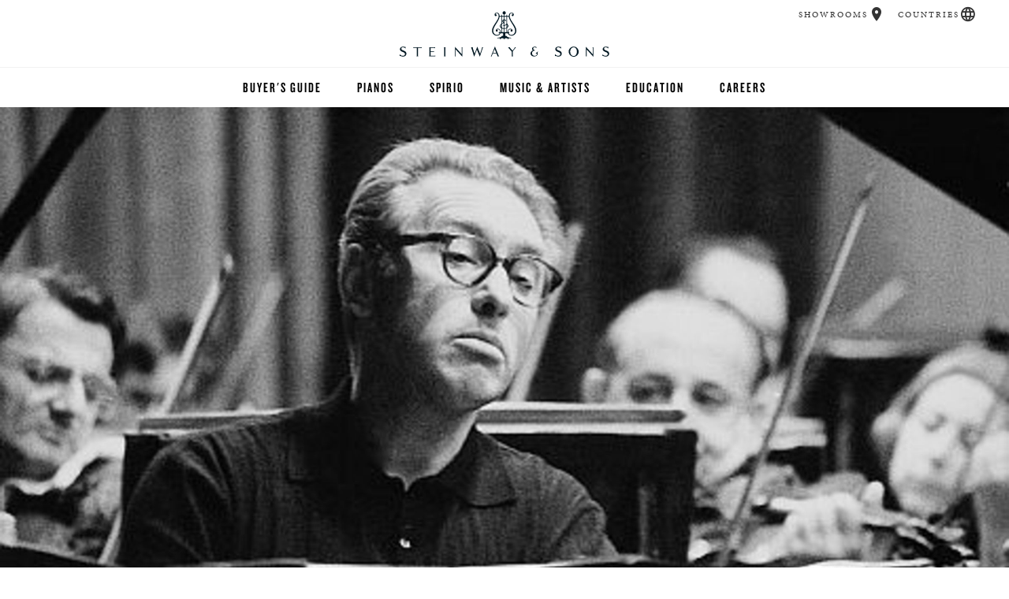

--- FILE ---
content_type: text/html;charset=UTF-8
request_url: https://www.steinway.com/artists/geza-anda
body_size: 16658
content:



<!DOCTYPE html>
<html lang="en" class="lang-en">
<head>

    <title>Géza Anda - Steinway &amp; Sons</title>

        <link rel="stylesheet" href="/.resources/steinway-main-webapp/resources/css/new-main~2025-08-20-20-38-16-466~cache.css" media="all"/>

    <link rel="icon" href="/.resources/steinway-main-webapp/resources/assets/favicon2.png" type="image/x-icon"/>
    <meta name="appVersion" content="4.0.0"/>
    <meta name="description" content="Géza Anda - Steinway &amp; Sons"/>


    <meta name="viewport" content="initial-scale=1"/>
    <meta name="twitter:creator" content="@SteinwayAndSons"/>

    <!-- Cloud Typo -->
    <link rel="stylesheet" type="text/css" href="https://cloud.typography.com/6715694/6200752/css/fonts.css"/>

    <meta name="og:title" content="Géza Anda - Steinway &amp; Sons"/>
    <meta property="og:description" content="Géza Anda - Steinway &amp; Sons"/>
    <meta property="og:url" content="https://www.steinway.com/artists/geza-anda"/>
    <meta property="og:image" content="http://www.steinway.com/.imaging/mte/steinway-us-theme/Large-Rectangle/dam/artists/immortals/Geza_Anda__fma.jpg/jcr:content/Geza_Anda__fma.jpg"/>

    <meta name="ss:site" content="steinway.com-americas"/>

            <meta name="ss:supportedContinents" content="NA,SA">

    <script src="https://use.typekit.net/kvw5odd.js"></script>
    <script>try { Typekit.load({async: true}); } catch (e) {}</script>










<script type="text/javascript">
  var isBostonEssexSite = false;
  var isBostonSite = false;
  var isEssexSite = false;
</script>



  <script type="text/javascript">
    window.API_CONFIG = {
      baseURL: 'https://api.steinway.com/v1'
    };
  </script>
        <!-- Google Tag Manager -->
<script>(function(w,d,s,l,i){w[l]=w[l]||[];w[l].push({'gtm.start':
new Date().getTime(),event:'gtm.js'});var f=d.getElementsByTagName(s)[0],
j=d.createElement(s),dl=l!='dataLayer'?'&l='+l:'';j.async=true;j.src=
'https://www.googletagmanager.com/gtm.js?id='+i+dl;f.parentNode.insertBefore(j,f);
})(window,document,'script','dataLayer','GTM-MW5Q8JZ');</script>
<!-- End Google Tag Manager -->
        <script>
(function(z,i,p,c,o,d,e){z[c]||(z[c]=function(){(z[c].q=z[c].q||[]).
push(arguments)},z[c].q=z[c].q||[],d=i.createElement(p),d.async=1,d.
src=o,e=i.getElementsByTagName(p)[0],e.parentNode.insertBefore(d,e))
})(window,document,"script","letterpress","//scripts.postie.com/kclnwtmk/lp.1.js");

window.letterpress('trackPageView');
</script>
        <!-- Global site tag (gtag.js) - Google Analytics -->
<script async src="https://www.googletagmanager.com/gtag/js?id=UA-678411-8"></script>
<script>
  window.dataLayer = window.dataLayer || [];
  function gtag(){dataLayer.push(arguments);}
  gtag('js', new Date());

  gtag('config', 'UA-678411-8');
  gtag('config', 'G-4VSFXG9Z5Q');
</script>

</head>
<body class="ss-secondary">

        <noscript><iframe src="https://www.googletagmanager.com/ns.html?id=GTM-MW5Q8JZ"
height="0" width="0" style="display:none;visibility:hidden"></iframe></noscript>
<!-- End Google Tag Manager (noscript) -->

<!-- Section 1.1 - Top Navigation Chunk -->
<header class="primary">
  <div class="brand-header">
      <a href="/" role="button" aria-label="Home"><span class="ss-logo"></span></a>
    <span class="ss-menu-button" role="button" aria-label="Navigation Menu">
      <span></span>
      <span></span>
      <span></span>
    </span>
  </div>

  <a href="/#top" role="button" aria-label="Scroll to Top"><span class="left-lyre"></span></a>

  <nav class="main-bar">
    <div class="main-holster">
<ul class="primary">
    <li>

        <a href="/about/buyers-guide">Buyer&#039;s Guide</a>



</li>
<li>
      <a href="/pianos/steinway/grand">Pianos</a>




  <ul class="secondary">
            <li>    <a href="/pianos/steinway/grand">Grands</a>
</li>
            <li>    <a href="/pianos/steinway/upright">Uprights</a>
</li>
            <li>    <a href="/pianos/steinway/crown-jewels">Exotic Woods</a>
</li>
            <li>    <a href="/pianos/steinway/special-collection">Special Collections</a>
</li>
            <li>    <a href="/pianos/steinway/limited-edition">Limited Editions</a>
</li>
            <li>    <a href="/pianos/steinway/bespoke">Bespoke</a>
</li>
            <li>    <a href="https://www.bostonpianos.com/">Boston &amp; Essex</a>
</li>
  </ul>
</li>
<li>
      <a href="/spirio">Spirio</a>




  <ul class="secondary">
            <li>    <a href="/spirio/spirio-r">Spirio R</a>
</li>
  </ul>
</li>
<li>
      <a href="/music-and-artists">Music &amp; Artists</a>




  <ul class="secondary">
  </ul>
</li>
<li>
      <a href="/education">Education</a>




  <ul class="secondary">
            <li>    <a href="/education/find-a-music-teacher">Find a Teacher</a>
</li>
            <li>    <a href="/education/institutions/all-steinway-schools">Higher Education</a>
</li>
            <li>    <a href="/education/institutions/k12">K-12</a>
</li>
            <li>    <a href="/education/studios">Select Studios</a>
</li>
            <li>    <a href="/education/teachers">music teachers</a>
</li>
            <li>    <a href="/education/selection-room">Selection Room</a>
</li>
  </ul>
</li>
<li>

        <a href="/about/careers">Careers</a>



</li>
</ul>

    </div>
      <div class="geo-bar">
          <div class="loc ss-tooltip">
            <a href="/find-location" class="description">Showrooms</a>
            <a href="/find-location" class="geo-icon icon-loc" role="button" aria-label="Showrooms"></a>
            <span class="ss-tooltip-data">Find a Showroom</span>
          </div>
      <div class="lang ss-tooltip">
          <a href="/flags" class="description">Countries</a>
          <a href="/flags" class="geo-icon icon-lang" role="button" aria-label="Countries"></a>
          <span class="ss-tooltip-data">Choose Country or Region</span>
      </div>
    </div>
  </nav>
</header>

<div id="main">
<section class="featured-area normal">
    <div class="steinway-carousel">



            <div class="item">
                <div class="carousel-element carousel-image" style="background: url('/.imaging/mte/steinway-us-theme/XL-Rectangle/dam/artists/immortals/Geza_Anda__fma.jpg/jcr:content/Geza_Anda__fma.jpg') no-repeat center; background-size: cover;" aria-label="">
                </div>
            </div>
    </div>
</section>

<section class="text-callout copy-block">
    <div class="copy">
        <blockquote class="header">
            <p lang="en">“Only the Steinway piano provides me with wings.”</p>
            <h1>Géza Anda</h1>
        </blockquote>
    </div>
</section>

<section class="artist-prof text-callout copy-block">
    <div class="copy">
    <p>G&eacute;za Anda was extremely demanding and extraordinarily convinced of himself. The pianist, born in Budapest on November 19, 1921, had reason to be both, even if these traits may have garnered him more admiration than endearment. As a young man who studied composition with Zolt&aacute;n Kod&aacute;ly and piano with Ernő von Dohn&aacute;nyi (on Wilhelm Backhaus&rsquo; recommendation), he was known as a keyboard stud, a technically brilliant interpreter of Franck and Bart&oacute;k and Liszt who could do on the instrument as he pleased with total ease. Although he also finished his studies to become an elementary school teacher &mdash; without distinction but to please his father &mdash; the musician&rsquo;s career was set, and by 1941 he had won two consecutive first prizes of the Budapest Franz Liszt Society and given an auspicious debut of Bach&ndash;Busoni, Scarlatti, Schumann, Chopin, Debussy and Liszt at a &ldquo;Steinway &amp; Sons Piano Recital&rdquo; on December 2nd of that year.</p>

<p>Perhaps even more importantly, Anda received a potentially life-saving stipend to study abroad, thus keeping him from being drafted into the Hungarian army. In Mikl&oacute;s Horthy&rsquo;s pro&ndash;Fascist Hungary, Anda&rsquo;s options were either Rome or Berlin &mdash; and Anda picked Berlin. In that war-torn city, Anda experienced his first taste of fame when he played Franck&rsquo;s Symphonic Variations under Wilhelm Furtw&auml;ngler (who coined the phrase &ldquo;Troubadour at the piano&rdquo;) in 1942. Thanks to an attach&eacute; at the Swiss embassy and his wife (smitten with Anda&rsquo;s pianism), who bribed the Gestapo, he was granted a stay at a Swiss spa. Anda &ldquo;forgot to return&rdquo; to Germany and found, despite the various Swiss immigration agencies&rsquo; best efforts, a home in the neutral state.</p>

<p>From there, he pursued his career with vigor and tenacity, touring and establishing a reputation abroad, country by country. Thoroughly neutral, Anda took his art to anyone who wanted to listen (and pay): Franco&rsquo;s Spain (knowing it might get him in the soup with U.K. presenters), South Africa, and post-invasion Czechoslovakia. In 1955, he finally cracked the United States with a lucrative 18-city, 18-concert tour. Better still: On return he was finally granted permanent residency in Zurich, ending 13 years of statelessness and bureaucratic hassles.</p>

<p>Anda was an early star of the record world, making his first recordings with Deutsche Gramophon during the War and winning his first Grand Prix du Disque in 1948. Although he is now associated with the yellow label for Bart&oacute;k and Mozart concertos, his relationship with it &mdash; and every other label he signed with &mdash; was tumultuous and indeed symptomatic for all of his professional relationships where others could rarely measure up to his standards and expectations. One exception was the relationship with his piano maker, which his hagiographer Hans-Christian Schmidt singles out in G&eacute;za Anda: Sechzehntel sind auch Musik: &ldquo;In the synopsis of his artistic life, [Anda&rsquo;s] affiliation with Steinway &amp; Sons stands out as a virtually uninterrupted positive relationship. His entire life, G&eacute;za Anda never wanted to play on a different instrument; his contract with the company was exclusive. Whoever attempted to convince him to play a different instrument received an unequivocal note to that respect. In a letter to a promoter, Anda writes: &lsquo;I&rsquo;ve only learned today that you only have a Bechstein Grand at your disposal for my recital in G&ouml;ttingen. When I signed my contract I assumed that you knew that I only play on Steinways&hellip; &nbsp;Should you insist on the Bechstein I would &mdash; as much as I would regret it &ndash; have to forgo my recital with you. (October 7, 1970)&rsquo;&rdquo;</p>

<p>At the heart of Anda&rsquo;s art seems to be a level of ambiguity. A romantic in Neue Sachlickeit clothing, he had a strong impulsive and even intemperate streak but tamed it with a neat, strict, perhaps pedantic side. Earnestness, not ecstasy was his MO and while there&rsquo;s some of the firebrand &ndash; tempered by his sheer ability &ndash; still peeks through in the recordings of the Bart&oacute;k concertos with Ferenc Fricsay, it is his great sense of control and detachment that makes his Chopin, especially the Op.28 Pr&eacute;ludes, (DG, 1960) and the 14 Waltzes (RCA, 1975) so special. Pianist Ivan Ilić remembers being bowled over when being introduced to Anda&rsquo;s recording of the Schumann Davidsb&uuml;ndlert&auml;nze: &ldquo;They were as much a revelation as the recordings of Haskil and Lipatti; Anda played with unheard-of elegance, moderation, and a luminous quality to the sound.&rdquo;</p>

<p>The influence of Edwin Fischer and Clara Haskil made Anda discover Mozart anew, which resulted in his most lasting legacy: the first complete cycle of Mozart concertos on record &ndash; conducting the Salzburg Camerata from the piano. Through these eminently tasteful recordings, playful but serious, we tend to remember Anda (&ldquo;I understand nothing of Haydn&rsquo;s music&rdquo;) as a classicist. To truly appreciate him, we best see him as the far more complex character and musician that he was. <em>&mdash; Jens F. Laurson</em></p>

    </div>
</section>


    </div>

<section class="segmented">
    <div class="segmented-wrapper">
        <div class="segmented-block">
    <div class="segmented-header"><em>Visit</em> Steinway</div>
    <hr/>
    <div class="introduction">
        <p>Find a retail location to see a <span class="brand">Steinway</span> piano in person.</p>
    </div>
    <a href="/find-location" class="find-a-location button">Find a Location</a>
</div>
<div class="segmented-block">
    <div class="segmented-header"><em>Contact</em> Us</div>
    <hr/>

    <div class="introduction">
        <p>Have all your questions answered — by phone or email.</p>
    </div>

    <div class="segmented-icons">
        <a href="/about/contact" role="button" aria-label="Contact Us By Phone">
            <div class="contact-icon icon-phn"></div>
        </a>
        <a href="/about/contact" aria-label="<em>Contact</em> Us">
            <div class="contact-icon icon-mail"></div>
        </a>
    </div>
</div>
<div class="segmented-block">
    <div class="segmented-header"><em>Our</em> Newsletter</div>
    <hr/>

    <div class="introduction">
        <p>Keep abreast of <span class="brand">Steinway &amp; Sons</span> in the news and the arts.</p>
    </div>

    <a href="#" class="button open-popup" data-popup="newsletter">Stay In Touch</a>
</div>

<div class="popup newsletter">
    <div class="popup-body">
        <div class="popup-close"><span></span><span></span></div>
        <div class="popup-header">
            <h3><em>Follow Our</em> Newsletter</h3>
        </div>
        <div class="popup-copy">
            <p>Get the top <span class="brand">Steinway</span> stories delivered right to your inbox with the official <span class="brand">Steinway &amp; Sons</span> Newsletter, published monthly.</p>
        </div>

        <form class="super-validate newsletter-form" action="https://data-conductor-2.steinway.com/api/v1/form_submissions" method="post" data-ga-form-type="newsletter-form" novalidate>
            <input type="hidden" name="fs[category]" value="steinway-newsletter">
            <input type="hidden" name="fs[data][formDesc]" value="Newsletter">
            <input type="hidden" name="client_id" value="www.steinway.com-magnolia">
            <input type="hidden" name="timestamp" data-default-from-cookie="dcts">
            <input type="hidden" name="signature" data-default-from-cookie="dcsig">

            <div class="popup-input">
                <div class="entry-field">
                    <div class="icon succeeded">
                        <div class="success-stem"></div>
                        <div class="success-kick"></div>
                    </div>
                    <input
                      type="email"
                      name="fs[data][email]"
                      value=""
                      placeholder="Email Address"
                      title="Email Address"
                      maxlength="100"
                      autocorrect="off"
                      autocapitalize="none"
                      aria-describedby="2e499c55-cc4f-4d10-9440-abebd4318e97-email_error"
                      required>
                    <div id="2e499c55-cc4f-4d10-9440-abebd4318e97-email_error" role="alert" class="failed">Please enter a valid email address.</div>

<div class="input-wrapper">
    <div class="drop-down">
        <div class="icon succeeded"><div class="success-stem"></div><div class="success-kick"></div></div>
        <select
          name="fs[data][country]"
          data-dependency="country"
          data-default-from-cookie="countryCode"
          title="country"
          aria-label="Country"
          aria-describedby="2e499c55-cc4f-4d10-9440-abebd4318e97-country_error"
          required>
                <option value="US">United States</option>
                <option value="CA">Canada</option>
                <option value="AF">Afghanistan</option>
                <option value="AL">Albania</option>
                <option value="DZ">Algeria</option>
                <option value="AS">American Samoa</option>
                <option value="AD">Andorra</option>
                <option value="AO">Angola</option>
                <option value="AI">Anguilla</option>
                <option value="AQ">Antarctica</option>
                <option value="AG">Antigua and Barbuda</option>
                <option value="AR">Argentina</option>
                <option value="AM">Armenia</option>
                <option value="AW">Aruba</option>
                <option value="AU">Australia</option>
                <option value="AT">Austria</option>
                <option value="AZ">Azerbaijan</option>
                <option value="BS">Bahamas</option>
                <option value="BH">Bahrain</option>
                <option value="BD">Bangladesh</option>
                <option value="BB">Barbados</option>
                <option value="BY">Belarus</option>
                <option value="BE">Belgium</option>
                <option value="BZ">Belize</option>
                <option value="BJ">Benin</option>
                <option value="BM">Bermuda</option>
                <option value="BT">Bhutan</option>
                <option value="BO">Bolivia</option>
                <option value="BA">Bosnia and Herzegovina</option>
                <option value="BW">Botswana</option>
                <option value="BV">Bouvet Island</option>
                <option value="BR">Brazil</option>
                <option value="IO">British Indian Ocean Territory</option>
                <option value="VG">British Virgin Islands</option>
                <option value="BN">Brunei</option>
                <option value="BG">Bulgaria</option>
                <option value="BF">Burkina Faso</option>
                <option value="BI">Burundi</option>
                <option value="KH">Cambodia</option>
                <option value="CM">Cameroon</option>
                <option value="CV">Cape Verde</option>
                <option value="KY">Cayman Islands</option>
                <option value="CF">Central African Republic</option>
                <option value="TD">Chad</option>
                <option value="CL">Chile</option>
                <option value="CN">China</option>
                <option value="CX">Christmas Island</option>
                <option value="CC">Cocos (Keeling) Islands</option>
                <option value="CO">Colombia</option>
                <option value="KM">Comoros</option>
                <option value="CG">Congo</option>
                <option value="CK">Cook Islands</option>
                <option value="CR">Costa Rica</option>
                <option value="CI">Cote d'Ivoire</option>
                <option value="HR">Croatia</option>
                <option value="CU">Cuba</option>
                <option value="CY">Cyprus</option>
                <option value="CZ">Czech Republic</option>
                <option value="DK">Denmark</option>
                <option value="DJ">Djibouti</option>
                <option value="DM">Dominica</option>
                <option value="DO">Dominican Republic</option>
                <option value="EC">Ecuador</option>
                <option value="EG">Egypt</option>
                <option value="SV">El Salvador</option>
                <option value="GQ">Equatorial Guinea</option>
                <option value="ER">Eritrea</option>
                <option value="EE">Estonia</option>
                <option value="ET">Ethiopia</option>
                <option value="FK">Falkland Islands (Malvinas)</option>
                <option value="FO">Faroe Islands</option>
                <option value="FJ">Fiji</option>
                <option value="FI">Finland</option>
                <option value="FR">France</option>
                <option value="GF">French Guiana</option>
                <option value="PF">French Polynesia</option>
                <option value="TF">French Southern and Antarctic Lands</option>
                <option value="GA">Gabon</option>
                <option value="GM">Gambia</option>
                <option value="GE">Georgia</option>
                <option value="DE">Germany</option>
                <option value="GH">Ghana</option>
                <option value="GI">Gibraltar</option>
                <option value="GR">Greece</option>
                <option value="GL">Greenland</option>
                <option value="GD">Grenada</option>
                <option value="GP">Guadeloupe</option>
                <option value="GU">Guam</option>
                <option value="GT">Guatemala</option>
                <option value="GN">Guinea</option>
                <option value="GW">Guinea-Bissau</option>
                <option value="GY">Guyana</option>
                <option value="HT">Haiti</option>
                <option value="HM">Heard Island and McDonald Islands</option>
                <option value="HN">Honduras</option>
                <option value="HU">Hungary</option>
                <option value="IS">Iceland</option>
                <option value="IN">India</option>
                <option value="ID">Indonesia</option>
                <option value="IR">Iran</option>
                <option value="IQ">Iraq</option>
                <option value="IE">Ireland</option>
                <option value="IL">Israel</option>
                <option value="IT">Italy</option>
                <option value="JM">Jamaica</option>
                <option value="JP">Japan</option>
                <option value="JO">Jordan</option>
                <option value="KZ">Kazakhstan</option>
                <option value="KE">Kenya</option>
                <option value="KI">Kiribati</option>
                <option value="KP">North Korea</option>
                <option value="KR">South Korea</option>
                <option value="KW">Kuwait</option>
                <option value="KG">Kyrgyzstan</option>
                <option value="LA">Laos</option>
                <option value="LV">Latvia</option>
                <option value="LB">Lebanon</option>
                <option value="LS">Lesotho</option>
                <option value="LR">Liberia</option>
                <option value="LY">Libya</option>
                <option value="LI">Liechtenstein</option>
                <option value="LT">Lithuania</option>
                <option value="LU">Luxembourg</option>
                <option value="MK">Macedonia</option>
                <option value="MG">Madagascar</option>
                <option value="MW">Malawi</option>
                <option value="MY">Malaysia</option>
                <option value="MV">Maldives</option>
                <option value="ML">Mali</option>
                <option value="MT">Malta</option>
                <option value="MH">Marshall Islands</option>
                <option value="MQ">Martinique</option>
                <option value="MR">Mauritania</option>
                <option value="MU">Mauritius</option>
                <option value="YT">Mayotte</option>
                <option value="MX">Mexico</option>
                <option value="FM">Micronesia</option>
                <option value="MD">Moldova</option>
                <option value="MC">Monaco</option>
                <option value="MN">Mongolia</option>
                <option value="ME">Montenegro</option>
                <option value="MS">Montserrat</option>
                <option value="MA">Morocco</option>
                <option value="MZ">Mozambique</option>
                <option value="MM">Myanmar</option>
                <option value="NA">Namibia</option>
                <option value="NR">Nauru</option>
                <option value="NP">Nepal</option>
                <option value="NL">Netherlands</option>
                <option value="NC">New Caledonia</option>
                <option value="NZ">New Zealand</option>
                <option value="NI">Nicaragua</option>
                <option value="NE">Niger</option>
                <option value="NG">Nigeria</option>
                <option value="NU">Niue</option>
                <option value="NF">Norfolk Island</option>
                <option value="MP">Northern Mariana Islands</option>
                <option value="NO">Norway</option>
                <option value="OM">Oman</option>
                <option value="PK">Pakistan</option>
                <option value="PW">Palau</option>
                <option value="PA">Panama</option>
                <option value="PG">Papua New Guinea</option>
                <option value="PY">Paraguay</option>
                <option value="PE">Peru</option>
                <option value="PH">Philippines</option>
                <option value="PN">Pitcairn Islands</option>
                <option value="PL">Poland</option>
                <option value="PT">Portugal</option>
                <option value="PR">Puerto Rico</option>
                <option value="QA">Qatar</option>
                <option value="RE">Reunion</option>
                <option value="RO">Romania</option>
                <option value="RU">Russia</option>
                <option value="RW">Rwanda</option>
                <option value="SH">Saint Helena</option>
                <option value="KN">Saint Kitts and Nevis</option>
                <option value="LC">Saint Lucia</option>
                <option value="PM">Saint Pierre and Miquelon</option>
                <option value="VC">Saint Vincent and the Grenadines</option>
                <option value="SM">San Marino</option>
                <option value="ST">Sao Tome and Principe</option>
                <option value="SA">Saudi Arabia</option>
                <option value="SN">Senegal</option>
                <option value="RS">Serbia</option>
                <option value="SC">Seychelles</option>
                <option value="SL">Sierra Leone</option>
                <option value="SG">Singapore</option>
                <option value="SK">Slovakia</option>
                <option value="SI">Slovenia</option>
                <option value="SB">Solomon Islands</option>
                <option value="SO">Somalia</option>
                <option value="ZA">South Africa</option>
                <option value="GS">South Georgia and the South Sandwich Islands</option>
                <option value="ES">Spain</option>
                <option value="LK">Sri Lanka</option>
                <option value="SD">Sudan</option>
                <option value="SR">Suriname</option>
                <option value="SZ">Swaziland</option>
                <option value="SE">Sweden</option>
                <option value="CH">Switzerland</option>
                <option value="SY">Syria</option>
                <option value="TW">Taiwan (China)</option>
                <option value="TJ">Tajikistan</option>
                <option value="TZ">Tanzania</option>
                <option value="TH">Thailand</option>
                <option value="TG">Togo</option>
                <option value="TK">Tokelau</option>
                <option value="TO">Tonga</option>
                <option value="TT">Trinidad and Tobago</option>
                <option value="TN">Tunisia</option>
                <option value="TR">Turkey</option>
                <option value="TM">Turkmenistan</option>
                <option value="TC">Turks and Caicos Islands</option>
                <option value="TV">Tuvalu</option>
                <option value="UG">Uganda</option>
                <option value="UA">Ukraine</option>
                <option value="AE">United Arab Emirates</option>
                <option value="GB">United Kingdom</option>
                <option value="UM">United States Minor Outlying Islands</option>
                <option value="UY">Uruguay</option>
                <option value="UZ">Uzbekistan</option>
                <option value="VU">Vanuatu</option>
                <option value="VA">Vatican City State</option>
                <option value="VE">Venezuela</option>
                <option value="VN">Vietnam</option>
                <option value="VI">U.S. Virgin Islands</option>
                <option value="WF">Wallis and Futuna</option>
                <option value="EH">Western Sahara</option>
                <option value="YE">Yemen</option>
                <option value="ZM">Zambia</option>
                <option value="ZW">Zimbabwe</option>
        </select>
        <div class="arrow"></div>
        <div id="2e499c55-cc4f-4d10-9440-abebd4318e97-country_error" role="alert" class="failed">Please select a country.</div>
    </div>
</div>

  <div class="input-wrapper" data-dependent-on="country" data-dependent-value="CA">
      <div class="drop-down">
          <select
            data-dependent-on="country"
            data-dependent-value="CA"
            name="fs[data][provinceTerritory]"
            title="Province"
            aria-describedby="2e499c55-cc4f-4d10-9440-abebd4318e97-provinceTerritoryCA_error"
            required>
              <option value="">*Province</option>
              <option value="Alberta">Alberta</option>
              <option value="British Columbia">British Columbia</option>
              <option value="Manitoba">Manitoba</option>
              <option value="New Brunswick">New Brunswick</option>
              <option value="Newfoundland And Labrador">Newfoundland and Labrador</option>
              <option value="Nova Scotia">Nova Scotia</option>
              <option value="Ontario">Ontario</option>
              <option value="Prince Edward Island">Prince Edward Island</option>
              <option value="Quebec">Quebec</option>
              <option value="Saskatchewan">Saskatchewan</option>
          </select>
          <div class="arrow"></div>
          <div id="2e499c55-cc4f-4d10-9440-abebd4318e97-provinceTerritoryCA_error" role="alert" class="failed">Please select a province.</div>
      </div>
  </div>
  <!--div class="input-wrapper" data-dependent-on="country" data-dependent-value="IT">
      <div class="icon succeeded"><div class="success-stem"></div><div class="success-kick"></div></div>
      <input
        type="text"
        data-dependent-on="country"
        data-dependent-value="IT"
        pattern="^\d{5}$"
        name="fs[data][postalCode]"
        value=""
        maxlength="5"
        placeholder="*Postal Code"
        title="Postal Code"
        aria-describedby="2e499c55-cc4f-4d10-9440-abebd4318e97-postalCode_error-IT"
        required/>
      <div id="2e499c55-cc4f-4d10-9440-abebd4318e97-postalCode_error-IT" role="alert" class="failed">Please enter a valid postal code (ex 10001)</div>
  </div-->
  <div class="input-wrapper" data-dependent-on="country" data-dependent-value="DE">
      <div class="icon succeeded"><div class="success-stem"></div><div class="success-kick"></div></div>
      <input
        type="text"
        data-dependent-on="country"
        data-dependent-value="DE"
        pattern="^\d{5}$"
        name="fs[data][postalCode]"
        value=""
        maxlength="5"
        placeholder="*Postal Code"
        title="Postal Code"
        aria-describedby="2e499c55-cc4f-4d10-9440-abebd4318e97-postalCode_error-DE"
        required/>
      <div id="2e499c55-cc4f-4d10-9440-abebd4318e97-postalCode_error-DE" role="alert" class="failed">Please enter a valid postal code (ex 10001)</div>
  </div>
  <div class="input-wrapper" data-dependent-on="country" data-dependent-value="FR">
      <div class="icon succeeded"><div class="success-stem"></div><div class="success-kick"></div></div>
      <input
        type="text"
        data-dependent-on="country"
        data-dependent-value="FR"
        pattern="^\d{5}$"
        name="fs[data][postalCode]"
        value=""
        maxlength="5"
        placeholder="*Postal Code"
        title="Postal Code"
        aria-describedby="2e499c55-cc4f-4d10-9440-abebd4318e97-postalCode_error-FR"
        required/>
      <div id="2e499c55-cc4f-4d10-9440-abebd4318e97-postalCode_error-FR" role="alert" class="failed">Please enter a valid postal code (ex 10001)</div>
  </div>
  <div class="input-wrapper" data-dependent-on="country" data-dependent-value="NL">
      <div class="icon succeeded"><div class="success-stem"></div><div class="success-kick"></div></div>
      <input
        type="text"
        data-dependent-on="country"
        data-dependent-value="NL"
        pattern="^(?:NL-)?(\d{4})\s*([A-Z]{2})$"
        name="fs[data][postalCode]"
        value=""

        placeholder="*Postal Code"
        title="Postal Code"
        aria-describedby="2e499c55-cc4f-4d10-9440-abebd4318e97-postalCode_error-NL"
        required/>
      <div id="2e499c55-cc4f-4d10-9440-abebd4318e97-postalCode_error-NL" role="alert" class="failed">Please enter a valid postal code (ex 10001)</div>
  </div>
  <div class="input-wrapper" data-dependent-on="country" data-dependent-value="ES">
      <div class="icon succeeded"><div class="success-stem"></div><div class="success-kick"></div></div>
      <input
        type="text"
        data-dependent-on="country"
        data-dependent-value="ES"
        pattern="^(?:0[1-9]|[1-4]\d|5[0-2])\d{3}$"
        name="fs[data][postalCode]"
        value=""
        placeholder="*Postal Code"
        title="Postal Code"
        aria-describedby="2e499c55-cc4f-4d10-9440-abebd4318e97-postalCode_error-ES"
        required/>
      <div id="2e499c55-cc4f-4d10-9440-abebd4318e97-postalCode_error-ES" role="alert" class="failed">Please enter a valid postal code (ex 10001)</div>
  </div>
  <!-- Switzerland (CH) -->
  <div class="input-wrapper" data-dependent-on="country" data-dependent-value="CH">
      <div class="icon succeeded"><div class="success-stem"></div><div class="success-kick"></div></div>
      <input
        type="text"
        data-dependent-on="country"
        data-dependent-value="CH"
        pattern="^\d{4}$"
        name="fs[data][postalCode]"
        value=""
        placeholder="*Postal Code"
        title="Postal Code"
        aria-describedby="2e499c55-cc4f-4d10-9440-abebd4318e97-postalCode_error-CH"
        required/>
      <div id="2e499c55-cc4f-4d10-9440-abebd4318e97-postalCode_error-CH" role="alert" class="failed">Please enter a valid postal code (ex 3000)</div>
  </div>
  <div class="input-wrapper" data-dependent-on="country" data-dependent-value="CN">
      <div class="drop-down">
          <div class="icon succeeded"><div class="success-stem"></div><div class="success-kick"></div></div>
          <select
            data-dependency="cn-province"
            data-dependent-on="country"
            data-dependent-value="CN"
            title="Province"
            name="fs[data][provinceTerritory]"
            aria-describedby="2e499c55-cc4f-4d10-9440-abebd4318e97-provinceTerritoryCN_error"
            required>
              <option value="">*Province</option>
              <option value="Anhui">Anhui</option>
              <option value="Beijing">Beijing</option>
              <option value="Chongqing">Chongqing</option>
              <option value="Fujian">Fujian</option>
              <option value="Gansu">Gansu</option>
              <option value="Guangdong">Guangdong</option>
              <option value="Guangxi">Guangxi</option>
              <option value="Guizhou">Guizhou</option>
              <option value="Hainan">Hainan</option>
              <option value="Hebei">Hebei</option>
              <option value="Heilongjiang">Heilongjiang</option>
              <option value="Henan">Henan</option>
              <option value="Hong Kong">Hong Kong (China)</option>
              <option value="Hubei">Hubei</option>
              <option value="Hunan">Hunan</option>
              <option value="Inner Mongolia">Inner Mongolia</option>
              <option value="Jiangsu">Jiangsu</option>
              <option value="Jiangxi">Jiangxi</option>
              <option value="Jilin">Jilin</option>
              <option value="Liaoning">Liaoning</option>
              <option value="Macau">Macao (China)</option>
              <option value="Ningxia">Ningxia</option>
              <option value="Qinghai">Qinghai</option>
              <option value="Shaanxi">Shaanxi</option>
              <option value="Shandong">Shandong</option>
              <option value="Shanghai">Shanghai</option>
              <option value="Shanxi">Shanxi</option>
              <option value="Sichuan">Sichuan</option>
              <option value="Taiwan">Taiwan</option>
              <option value="Tianjin">Tianjin</option>
              <option value="Tibet">Tibet</option>
              <option value="Xinjiang">Xinjiang</option>
              <option value="Yunnan">Yunnan</option>
              <option value="Zhejiang">Zhejiang</option>
              <!-- <option value="Other">Other</option> -->
          </select>
          <div class="arrow"></div>
          <div id="2e499c55-cc4f-4d10-9440-abebd4318e97-provinceTerritoryCN_error" role="alert" class="failed">Please select a province.</div>
      </div>
  </div>
  <div class="input-wrapper" data-dependent-on="country" data-dependent-value="MX">
      <div class="drop-down">
          <div class="icon succeeded"><div class="success-stem"></div><div class="success-kick"></div></div>
          <select
            data-dependent-on="country"
            data-dependent-value="MX"
            name="fs[data][provinceTerritory]"
            title="State"
            aria-describedby="2e499c55-cc4f-4d10-9440-abebd4318e97-provinceTerritoryMX_error"
            required>
              <option value="">*State</option>
              <option value="Aguascalientes">Aguascalientes</option>
              <option value="Baja California Norte">Baja California Norte</option>
              <option value="Baja California Sur">Baja California Sur</option>
              <option value="Campeche">Campeche</option>
              <option value="Chiapas">Chiapas</option>
              <option value="Chihuahua">Chihuahua</option>
              <option value="Coahuila">Coahuila</option>
              <option value="Colima">Colima</option>
              <option value="Distrito Federal">Distrito Federal</option>
              <option value="Durango">Durango</option>
              <option value="Durango Tiaxcala">Durango Tiaxcala</option>
              <option value="Estado De México">Estado de México</option>
              <option value="Guanajuato">Guanajuato</option>
              <option value="Guerrero">Guerrero</option>
              <option value="Hidalgo">Hidalgo</option>
              <option value="Idalgo">Idalgo</option>
              <option value="Jalisco">Jalisco</option>
              <option value="México, D.f.">México, D.F.</option>
              <option value="Michoacán">Michoacán</option>
              <option value="Morelos">Morelos</option>
              <option value="Nayarit">Nayarit</option>
              <option value="Nuevo León">Nuevo León</option>
              <option value="Oaxaca">Oaxaca</option>
              <option value="Puebla">Puebla</option>
              <option value="Querétaro">Querétaro</option>
              <option value="Quintana Roo">Quintana Roo</option>
              <option value="San Luis Potosí">San Luis Potosí</option>
              <option value="Sinaloa">Sinaloa</option>
              <option value="Sinalos">Sinalos</option>
              <option value="Sonora">Sonora</option>
              <option value="Tabasco">Tabasco</option>
              <option value="Tamaulipas">Tamaulipas</option>
              <option value="Taxcala">Taxcala</option>
              <option value="Veracruz">Veracruz</option>
              <option value="Yucatán">Yucatán</option>
              <option value="Zecatecas">Zecatecas</option>
          </select>
          <div class="arrow"></div>
          <div id="2e499c55-cc4f-4d10-9440-abebd4318e97-provinceTerritoryMX_error" role="alert" class="failed">Please select a state.</div>
      </div>
  </div>
  <div class="input-wrapper" data-dependent-on="country" data-dependent-value="BR">
      <div class="drop-down">
          <div class="icon succeeded"><div class="success-stem"></div><div class="success-kick"></div></div>
          <select
            data-dependent-on="country"
            data-dependent-value="BR"
            name="fs[data][provinceTerritory]"
            title="State"
            aria-describedby="2e499c55-cc4f-4d10-9440-abebd4318e97-provinceTerritoryBR_error"
            required>
              <option value="">*State</option>
              <option value="Acre">Acre</option>
              <option value="Alagoas">Alagoas</option>
              <option value="Amapà">Amapà</option>
              <option value="Amazonas">Amazonas</option>
              <option value="Bahia">Bahia</option>
              <option value="Ceara">Ceara</option>
              <option value="Distrito Federal">Distrito Federal</option>
              <option value="Espírito Santo">Espírito Santo</option>
              <option value="Goiás">Goiás</option>
              <option value="Maranhão">Maranhão</option>
              <option value="Mato Grosso">Mato Grosso</option>
              <option value="Mato Grosso Do Sul">Mato Grosso do Sul</option>
              <option value="Minas Gerais">Minas Gerais</option>
              <option value="Para">Para</option>
              <option value="Paraíba">Paraíba</option>
              <option value="Paraná">Paraná</option>
              <option value="Pernambuco">Pernambuco</option>
              <option value="Piauí">Piauí</option>
              <option value="Rio De Janeiro">Rio de Janeiro</option>
              <option value="Rio Grande Do Norte">Rio Grande do Norte</option>
              <option value="Rio Grande Do Sul">Rio Grande do Sul</option>
              <option value="Rondônia">Rondônia</option>
              <option value="Roraima">Roraima</option>
              <option value="Santa Catarina">Santa Catarina</option>
              <option value="São Paulo">São Paulo</option>
              <option value="Sergipe">Sergipe</option>
              <option value="Tocantins">Tocantins</option>
          </select>
          <div class="arrow"></div>
          <div id="2e499c55-cc4f-4d10-9440-abebd4318e97-provinceTerritoryBR_error" role="alert" class="failed">Please select a state.</div>
      </div>
  </div>
  <div class="input-wrapper" data-dependent-on="country" data-dependent-value="CN">
      <div class="drop-down">
          <div class="icon succeeded"><div class="success-stem"></div><div class="success-kick"></div></div>

          <select
            data-dependent-on="cn-province"
            data-dependent-value=""
            name="fs[data][city]"
            title="City"
            aria-describedby="2e499c55-cc4f-4d10-9440-abebd4318e97-city_error"
            required>
              <option value="">*City</option>
          </select>

          <select
            data-dependent-on="cn-province"
            data-dependent-value="Anhui"
            name="fs[data][city]"
            aria-describedby="2e499c55-cc4f-4d10-9440-abebd4318e97-city_error"
            title="City"
            required>
                  <option value="Anqing">Anqing</option>
                  <option value="Bengbu">Bengbu</option>
                  <option value="Bozhou">Bozhou</option>
                  <option value="Chaohu">Chaohu</option>
                  <option value="Chizhou">Chizhou</option>
                  <option value="Chuzhou">Chuzhou</option>
                  <option value="Fuyang">Fuyang</option>
                  <option value="Hefei">Hefei</option>
                  <option value="Huaibei">Huaibei</option>
                  <option value="Huainan">Huainan</option>
                  <option value="Huangshan">Huangshan</option>
                  <option value="Liuan">Liuan</option>
                  <option value="Maanshan">Maanshan</option>
                  <option value="Tongling">Tongling</option>
                  <option value="Wuhu">Wuhu</option>
                  <option value="Xiuzhou">Xiuzhou</option>
                  <option value="Xuancheng">Xuancheng</option>
          </select>
          <select
            data-dependent-on="cn-province"
            data-dependent-value="Beijing"
            name="fs[data][city]"
            aria-describedby="2e499c55-cc4f-4d10-9440-abebd4318e97-city_error"
            title="City"
            required>
                  <option value="Changping District">Changping District</option>
                  <option value="Chaoyang District">Chaoyang District</option>
                  <option value="Chongwen District">Chongwen District</option>
                  <option value="Daxing District">Daxing District</option>
                  <option value="Dongcheng District">Dongcheng District</option>
                  <option value="Fangshan District">Fangshan District</option>
                  <option value="Fengtai District">Fengtai District</option>
                  <option value="Haidian District">Haidian District</option>
                  <option value="Huairou District">Huairou District</option>
                  <option value="Mentougou District">Mentougou District</option>
                  <option value="Miyun District">Miyun District</option>
                  <option value="Pinggu District">Pinggu District</option>
                  <option value="Shijingshan District">Shijingshan District</option>
                  <option value="Shunyi District">Shunyi District</option>
                  <option value="Tongzhou District">Tongzhou District</option>
                  <option value="Xicheng District">Xicheng District</option>
                  <option value="Yanqing District">Yanqing District</option>
          </select>
          <select
            data-dependent-on="cn-province"
            data-dependent-value="Chongqing"
            name="fs[data][city]"
            aria-describedby="2e499c55-cc4f-4d10-9440-abebd4318e97-city_error"
            title="City"
            required>
                  <option value="Chongqing">Chongqing</option>
          </select>
          <select
            data-dependent-on="cn-province"
            data-dependent-value="Fujian"
            name="fs[data][city]"
            aria-describedby="2e499c55-cc4f-4d10-9440-abebd4318e97-city_error"
            title="City"
            required>
                  <option value="Fuzhou">Fuzhou</option>
                  <option value="Longyan">Longyan</option>
                  <option value="Nanping">Nanping</option>
                  <option value="Ningde">Ningde</option>
                  <option value="Putian">Putian</option>
                  <option value="Quanzhou">Quanzhou</option>
                  <option value="Sanming">Sanming</option>
                  <option value="Xiamen">Xiamen</option>
                  <option value="Zhangzhou">Zhangzhou</option>
          </select>
          <select
            data-dependent-on="cn-province"
            data-dependent-value="Gansu"
            name="fs[data][city]"
            aria-describedby="2e499c55-cc4f-4d10-9440-abebd4318e97-city_error"
            title="City"
            required>
                  <option value="Baiyin">Baiyin</option>
                  <option value="Dingxi">Dingxi</option>
                  <option value="Gannan">Gannan</option>
                  <option value="Jiayuguan">Jiayuguan</option>
                  <option value="Jinchang">Jinchang</option>
                  <option value="Jiuquan">Jiuquan</option>
                  <option value="Lanzhou">Lanzhou</option>
                  <option value="Linxia">Linxia</option>
                  <option value="Longnan">Longnan</option>
                  <option value="Pingliang">Pingliang</option>
                  <option value="Qingyang">Qingyang</option>
                  <option value="Tianshui">Tianshui</option>
                  <option value="Wuwei">Wuwei</option>
                  <option value="Zhangye">Zhangye</option>
          </select>
          <select
            data-dependent-on="cn-province"
            data-dependent-value="Guangdong"
            name="fs[data][city]"
            aria-describedby="2e499c55-cc4f-4d10-9440-abebd4318e97-city_error"
            title="City"
            required>
                  <option value="Chaozhou">Chaozhou</option>
                  <option value="Dongguan">Dongguan</option>
                  <option value="Foshan">Foshan</option>
                  <option value="Guangzhou">Guangzhou</option>
                  <option value="Heyuan">Heyuan</option>
                  <option value="Huizhou">Huizhou</option>
                  <option value="Jiangmen">Jiangmen</option>
                  <option value="Jieyang">Jieyang</option>
                  <option value="Maoming">Maoming</option>
                  <option value="Meizhou">Meizhou</option>
                  <option value="Qingyuan">Qingyuan</option>
                  <option value="Shantou">Shantou</option>
                  <option value="Shanwei">Shanwei</option>
                  <option value="Shaoguan">Shaoguan</option>
                  <option value="Shenzhen">Shenzhen</option>
                  <option value="Yangjiang">Yangjiang</option>
                  <option value="Yunfu">Yunfu</option>
                  <option value="Zhanjiang">Zhanjiang</option>
                  <option value="Zhaoqing">Zhaoqing</option>
                  <option value="Zhongshan">Zhongshan</option>
                  <option value="Zhuhai">Zhuhai</option>
          </select>
          <select
            data-dependent-on="cn-province"
            data-dependent-value="Guangxi"
            name="fs[data][city]"
            aria-describedby="2e499c55-cc4f-4d10-9440-abebd4318e97-city_error"
            title="City"
            required>
                  <option value="Baise">Baise</option>
                  <option value="Beihai">Beihai</option>
                  <option value="Chongzuo">Chongzuo</option>
                  <option value="Fangchenggang">Fangchenggang</option>
                  <option value="Guigang">Guigang</option>
                  <option value="Guilin">Guilin</option>
                  <option value="Hechi">Hechi</option>
                  <option value="Hezhou">Hezhou</option>
                  <option value="Laibin">Laibin</option>
                  <option value="Liuzhou">Liuzhou</option>
                  <option value="Nanning">Nanning</option>
                  <option value="Qinzhou">Qinzhou</option>
                  <option value="Wuzhou">Wuzhou</option>
                  <option value="Yulin">Yulin</option>
          </select>
          <select
            data-dependent-on="cn-province"
            data-dependent-value="Guizhou"
            name="fs[data][city]"
            aria-describedby="2e499c55-cc4f-4d10-9440-abebd4318e97-city_error"
            title="City"
            required>
                  <option value="Anshun">Anshun</option>
                  <option value="Bijie">Bijie</option>
                  <option value="Guiyang">Guiyang</option>
                  <option value="Liupanshui">Liupanshui</option>
                  <option value="Qiandongnan">Qiandongnan</option>
                  <option value="Qiannan">Qiannan</option>
                  <option value="Qianxinan">Qianxinan</option>
                  <option value="Tongren">Tongren</option>
                  <option value="Zunyi">Zunyi</option>
          </select>
          <select
            data-dependent-on="cn-province"
            data-dependent-value="Hainan"
            name="fs[data][city]"
            aria-describedby="2e499c55-cc4f-4d10-9440-abebd4318e97-city_error"
            title="City"
            required>
                  <option value="Danzhou">Danzhou</option>
                  <option value="Haikou">Haikou</option>
                  <option value="Sansha">Sansha</option>
                  <option value="Sanya">Sanya</option>
          </select>
          <select
            data-dependent-on="cn-province"
            data-dependent-value="Hebei"
            name="fs[data][city]"
            aria-describedby="2e499c55-cc4f-4d10-9440-abebd4318e97-city_error"
            title="City"
            required>
                  <option value="Baoding">Baoding</option>
                  <option value="Cangzhou">Cangzhou</option>
                  <option value="Chengde">Chengde</option>
                  <option value="Handan">Handan</option>
                  <option value="Hengshui">Hengshui</option>
                  <option value="Langfang">Langfang</option>
                  <option value="Qinhuangdao">Qinhuangdao</option>
                  <option value="Shijiazhuang">Shijiazhuang</option>
                  <option value="Tangshan">Tangshan</option>
                  <option value="Xingtai">Xingtai</option>
                  <option value="Zhangjiakou">Zhangjiakou</option>
          </select>
          <select
            data-dependent-on="cn-province"
            data-dependent-value="Heilongjiang"
            name="fs[data][city]"
            aria-describedby="2e499c55-cc4f-4d10-9440-abebd4318e97-city_error"
            title="City"
            required>
                  <option value="Daqing">Daqing</option>
                  <option value="Daxinganling">Daxinganling</option>
                  <option value="Haerbin">Haerbin</option>
                  <option value="Hegang">Hegang</option>
                  <option value="Heihe">Heihe</option>
                  <option value="Jiamusi">Jiamusi</option>
                  <option value="Jixi">Jixi</option>
                  <option value="Mudanjiang">Mudanjiang</option>
                  <option value="Qiqihaer">Qiqihaer</option>
                  <option value="Qitaihe">Qitaihe</option>
                  <option value="Shuangyashan">Shuangyashan</option>
                  <option value="Suihua">Suihua</option>
                  <option value="Yichun">Yichun</option>
          </select>
          <select
            data-dependent-on="cn-province"
            data-dependent-value="Henan"
            name="fs[data][city]"
            aria-describedby="2e499c55-cc4f-4d10-9440-abebd4318e97-city_error"
            title="City"
            required>
                  <option value="Anyang">Anyang</option>
                  <option value="Hebi">Hebi</option>
                  <option value="Jiaozuo">Jiaozuo</option>
                  <option value="Jiyuan">Jiyuan</option>
                  <option value="Kaifeng">Kaifeng</option>
                  <option value="Luohe">Luohe</option>
                  <option value="Luoyang">Luoyang</option>
                  <option value="Nanyang">Nanyang</option>
                  <option value="Pingdingshan">Pingdingshan</option>
                  <option value="Puyang">Puyang</option>
                  <option value="Sanmenxia">Sanmenxia</option>
                  <option value="Shangqiu">Shangqiu</option>
                  <option value="Xinxiang">Xinxiang</option>
                  <option value="Xinyang">Xinyang</option>
                  <option value="Xuchang">Xuchang</option>
                  <option value="Zhengzhou">Zhengzhou</option>
                  <option value="Zhoukou">Zhoukou</option>
                  <option value="Zhumadian">Zhumadian</option>
          </select>
          <select
            data-dependent-on="cn-province"
            data-dependent-value="Hong Kong"
            name="fs[data][city]"
            aria-describedby="2e499c55-cc4f-4d10-9440-abebd4318e97-city_error"
            title="City"
            required>
                  <option value="Hong Kong">Hong Kong (China)</option>
          </select>
          <select
            data-dependent-on="cn-province"
            data-dependent-value="Hubei"
            name="fs[data][city]"
            aria-describedby="2e499c55-cc4f-4d10-9440-abebd4318e97-city_error"
            title="City"
            required>
                  <option value="Enshi">Enshi</option>
                  <option value="Ezhou">Ezhou</option>
                  <option value="Huanggang">Huanggang</option>
                  <option value="Huangshi">Huangshi</option>
                  <option value="Jing Zhou">Jing Zhou</option>
                  <option value="Jingmen">Jingmen</option>
                  <option value="Qianjiang">Qianjiang</option>
                  <option value="Shiyan">Shiyan</option>
                  <option value="Suizhou">Suizhou</option>
                  <option value="Tianmen">Tianmen</option>
                  <option value="Wuhan">Wuhan</option>
                  <option value="Xiangfan">Xiangfan</option>
                  <option value="Xianning">Xianning</option>
                  <option value="Xiantao">Xiantao</option>
                  <option value="Xiaogan">Xiaogan</option>
                  <option value="Yichang">Yichang</option>
          </select>
          <select
            data-dependent-on="cn-province"
            data-dependent-value="Hunan"
            name="fs[data][city]"
            aria-describedby="2e499c55-cc4f-4d10-9440-abebd4318e97-city_error"
            title="City"
            required>
                  <option value="Changde">Changde</option>
                  <option value="Changsha">Changsha</option>
                  <option value="Chenzhou">Chenzhou</option>
                  <option value="Hengyang">Hengyang</option>
                  <option value="Huaihua">Huaihua</option>
                  <option value="Loudi">Loudi</option>
                  <option value="Shaoyang">Shaoyang</option>
                  <option value="Xiangtan">Xiangtan</option>
                  <option value="Xiangxi">Xiangxi</option>
                  <option value="Yiyang">Yiyang</option>
                  <option value="Yongzhou">Yongzhou</option>
                  <option value="Yueyang">Yueyang</option>
                  <option value="Zhangjiajie">Zhangjiajie</option>
                  <option value="Zhuzhou">Zhuzhou</option>
          </select>
          <select
            data-dependent-on="cn-province"
            data-dependent-value="Inner Mongolia"
            name="fs[data][city]"
            aria-describedby="2e499c55-cc4f-4d10-9440-abebd4318e97-city_error"
            title="City"
            required>
                  <option value="Alashan">Alashan</option>
                  <option value="Baotou">Baotou</option>
                  <option value="Bayanzhuoer">Bayanzhuoer</option>
                  <option value="Chifeng">Chifeng</option>
                  <option value="Eerduosi">Eerduosi</option>
                  <option value="Huhehaote">Huhehaote</option>
                  <option value="Hulunbeier">Hulunbeier</option>
                  <option value="Tongliao">Tongliao</option>
                  <option value="Wuhai">Wuhai</option>
                  <option value="Wulanchabu">Wulanchabu</option>
                  <option value="Xilinguole">Xilinguole</option>
                  <option value="Xingan">Xingan</option>
          </select>
          <select
            data-dependent-on="cn-province"
            data-dependent-value="Jiangsu"
            name="fs[data][city]"
            aria-describedby="2e499c55-cc4f-4d10-9440-abebd4318e97-city_error"
            title="City"
            required>
                  <option value="Changzhou">Changzhou</option>
                  <option value="Chuzhou">Chuzhou</option>
                  <option value="Dongtai">Dongtai</option>
                  <option value="Huaian">Huaian</option>
                  <option value="Jiangyin">Jiangyin</option>
                  <option value="Kunshan">Kunshan</option>
                  <option value="Lianyungang">Lianyungang</option>
                  <option value="Nanjing">Nanjing</option>
                  <option value="Nantong">Nantong</option>
                  <option value="Suzhou">Suzhou</option>
                  <option value="Taizhou">Taizhou</option>
                  <option value="Wuhu">Wuhu</option>
                  <option value="Wuxi">Wuxi</option>
                  <option value="Xiuqian">Xiuqian</option>
                  <option value="Xuzhou">Xuzhou</option>
                  <option value="Yancheng">Yancheng</option>
                  <option value="Yangzhou">Yangzhou</option>
                  <option value="Yixing">Yixing</option>
                  <option value="Zhangjiagang">Zhangjiagang</option>
                  <option value="Zhenjiang">Zhenjiang</option>
          </select>
          <select
            data-dependent-on="cn-province"
            data-dependent-value="Jiangxi"
            name="fs[data][city]"
            aria-describedby="2e499c55-cc4f-4d10-9440-abebd4318e97-city_error"
            title="City"
            required>
                  <option value="Fuzhou">Fuzhou</option>
                  <option value="Ganzhou">Ganzhou</option>
                  <option value="Jian">Jian</option>
                  <option value="Jingdezhen">Jingdezhen</option>
                  <option value="Jiujiang">Jiujiang</option>
                  <option value="Nanchang">Nanchang</option>
                  <option value="Pingxiang">Pingxiang</option>
                  <option value="Shangrao">Shangrao</option>
                  <option value="Xinyu">Xinyu</option>
                  <option value="Yichun">Yichun</option>
                  <option value="Yingtan">Yingtan</option>
          </select>
          <select
            data-dependent-on="cn-province"
            data-dependent-value="Jilin"
            name="fs[data][city]"
            aria-describedby="2e499c55-cc4f-4d10-9440-abebd4318e97-city_error"
            title="City"
            required>
                  <option value="Baicheng">Baicheng</option>
                  <option value="Baishan">Baishan</option>
                  <option value="Changchun">Changchun</option>
                  <option value="Jilin">Jilin</option>
                  <option value="Liaoyuan">Liaoyuan</option>
                  <option value="Siping">Siping</option>
                  <option value="Songyuan">Songyuan</option>
                  <option value="Tonghua">Tonghua</option>
                  <option value="Yanbian">Yanbian</option>
          </select>
          <select
            data-dependent-on="cn-province"
            data-dependent-value="Liaoning"
            name="fs[data][city]"
            aria-describedby="2e499c55-cc4f-4d10-9440-abebd4318e97-city_error"
            title="City"
            required>
                  <option value="Anshan">Anshan</option>
                  <option value="Benxi">Benxi</option>
                  <option value="Chaoyang">Chaoyang</option>
                  <option value="Dalian">Dalian</option>
                  <option value="Dandong">Dandong</option>
                  <option value="Fushun">Fushun</option>
                  <option value="Fuxin">Fuxin</option>
                  <option value="Huludao">Huludao</option>
                  <option value="Jinzhou">Jinzhou</option>
                  <option value="Liaoyang">Liaoyang</option>
                  <option value="Panjin">Panjin</option>
                  <option value="Shenyang">Shenyang</option>
                  <option value="Tieling">Tieling</option>
                  <option value="Yingkou">Yingkou</option>
          </select>
          <select
            data-dependent-on="cn-province"
            data-dependent-value="Macau"
            name="fs[data][city]"
            aria-describedby="2e499c55-cc4f-4d10-9440-abebd4318e97-city_error"
            title="City"
            required>
                  <option value="Macau">Macao (China)</option>
          </select>
          <select
            data-dependent-on="cn-province"
            data-dependent-value="Ningxia"
            name="fs[data][city]"
            aria-describedby="2e499c55-cc4f-4d10-9440-abebd4318e97-city_error"
            title="City"
            required>
                  <option value="Guyuan">Guyuan</option>
                  <option value="Shizuishan">Shizuishan</option>
                  <option value="Wuzhong">Wuzhong</option>
                  <option value="Yinchuan">Yinchuan</option>
          </select>
          <select
            data-dependent-on="cn-province"
            data-dependent-value="Qinghai"
            name="fs[data][city]"
            aria-describedby="2e499c55-cc4f-4d10-9440-abebd4318e97-city_error"
            title="City"
            required>
                  <option value="Geermu">Geermu</option>
                  <option value="Haibei">Haibei</option>
                  <option value="Hainan">Hainan</option>
                  <option value="Haixi">Haixi</option>
                  <option value="Xining">Xining</option>
                  <option value="Yushu">Yushu</option>
          </select>
          <select
            data-dependent-on="cn-province"
            data-dependent-value="Shaanxi"
            name="fs[data][city]"
            aria-describedby="2e499c55-cc4f-4d10-9440-abebd4318e97-city_error"
            title="City"
            required>
                  <option value="Ankang">Ankang</option>
                  <option value="Baoji">Baoji</option>
                  <option value="Hanzhong">Hanzhong</option>
                  <option value="Shangluo">Shangluo</option>
                  <option value="Tongchuan">Tongchuan</option>
                  <option value="Xian">Xian</option>
                  <option value="Xianyang">Xianyang</option>
                  <option value="Yanan">Yanan</option>
                  <option value="Yulin">Yulin</option>
          </select>
          <select
            data-dependent-on="cn-province"
            data-dependent-value="Shandong"
            name="fs[data][city]"
            aria-describedby="2e499c55-cc4f-4d10-9440-abebd4318e97-city_error"
            title="City"
            required>
                  <option value="Binzhou">Binzhou</option>
                  <option value="Dezhou">Dezhou</option>
                  <option value="Dongying">Dongying</option>
                  <option value="Heze">Heze</option>
                  <option value="Jinan">Jinan</option>
                  <option value="Jining">Jining</option>
                  <option value="Laiwu">Laiwu</option>
                  <option value="Liaocheng">Liaocheng</option>
                  <option value="Linyi">Linyi</option>
                  <option value="Qingdao">Qingdao</option>
                  <option value="Rizhao">Rizhao</option>
                  <option value="Taian">Taian</option>
                  <option value="Weifang">Weifang</option>
                  <option value="Weihai">Weihai</option>
                  <option value="Yantai">Yantai</option>
                  <option value="Zaozhuang">Zaozhuang</option>
                  <option value="Zibo">Zibo</option>
          </select>
          <select
            data-dependent-on="cn-province"
            data-dependent-value="Shanghai"
            name="fs[data][city]"
            aria-describedby="2e499c55-cc4f-4d10-9440-abebd4318e97-city_error"
            title="City"
            required>
                  <option value="Baoshan District">Baoshan District</option>
                  <option value="Changning District">Changning District</option>
                  <option value="Chongming District">Chongming District</option>
                  <option value="Fengxian District">Fengxian District</option>
                  <option value="Hongkou District">Hongkou District</option>
                  <option value="Huangpu District">Huangpu District</option>
                  <option value="Jiading District">Jiading District</option>
                  <option value="Jingan District">Jingan District</option>
                  <option value="Jinshan District">Jinshan District</option>
                  <option value="Minhang District">Minhang District</option>
                  <option value="Pudong District">Pudong District</option>
                  <option value="Putuo District">Putuo District</option>
                  <option value="Qingpu District">Qingpu District</option>
                  <option value="Songjiang District">Songjiang District</option>
                  <option value="Xuhui District">Xuhui District</option>
                  <option value="Yangpu District">Yangpu District</option>
          </select>
          <select
            data-dependent-on="cn-province"
            data-dependent-value="Shanxi"
            name="fs[data][city]"
            aria-describedby="2e499c55-cc4f-4d10-9440-abebd4318e97-city_error"
            title="City"
            required>
                  <option value="Datong">Datong</option>
                  <option value="Jincheng">Jincheng</option>
                  <option value="Jinzhong">Jinzhong</option>
                  <option value="Linfen">Linfen</option>
                  <option value="Lvliang">Lvliang</option>
                  <option value="Suzhou">Suzhou</option>
                  <option value="Taiyuan">Taiyuan</option>
                  <option value="Yangquan">Yangquan</option>
                  <option value="Yizhou">Yizhou</option>
                  <option value="Yuncheng">Yuncheng</option>
                  <option value="Zhangzhi">Zhangzhi</option>
          </select>
          <select
            data-dependent-on="cn-province"
            data-dependent-value="Sichuan"
            name="fs[data][city]"
            aria-describedby="2e499c55-cc4f-4d10-9440-abebd4318e97-city_error"
            title="City"
            required>
                  <option value="Aba">Aba</option>
                  <option value="Bazhong">Bazhong</option>
                  <option value="Chengdu">Chengdu</option>
                  <option value="Dazhou">Dazhou</option>
                  <option value="Deyang">Deyang</option>
                  <option value="Ganzi">Ganzi</option>
                  <option value="Guangan">Guangan</option>
                  <option value="Guangyuan">Guangyuan</option>
                  <option value="Leshan">Leshan</option>
                  <option value="Liangshan">Liangshan</option>
                  <option value="Luzhou">Luzhou</option>
                  <option value="Meishan">Meishan</option>
                  <option value="Mianyang">Mianyang</option>
                  <option value="Nanchong">Nanchong</option>
                  <option value="Neijiang">Neijiang</option>
                  <option value="Panzhihua">Panzhihua</option>
                  <option value="Suining">Suining</option>
                  <option value="Yaan">Yaan</option>
                  <option value="Yibin">Yibin</option>
                  <option value="Zigong">Zigong</option>
                  <option value="Ziyang">Ziyang</option>
          </select>
          <select
            data-dependent-on="cn-province"
            data-dependent-value="Taiwan"
            name="fs[data][city]"
            aria-describedby="2e499c55-cc4f-4d10-9440-abebd4318e97-city_error"
            title="City"
            required>
                  <option value="Taiwan">Taiwan</option>
          </select>
          <select
            data-dependent-on="cn-province"
            data-dependent-value="Tianjin"
            name="fs[data][city]"
            aria-describedby="2e499c55-cc4f-4d10-9440-abebd4318e97-city_error"
            title="City"
            required>
                  <option value="Tianjin">Tianjin</option>
          </select>
          <select
            data-dependent-on="cn-province"
            data-dependent-value="Tibet"
            name="fs[data][city]"
            aria-describedby="2e499c55-cc4f-4d10-9440-abebd4318e97-city_error"
            title="City"
            required>
                  <option value="Ali">Ali</option>
                  <option value="Changdou">Changdou</option>
                  <option value="Lasa">Lasa</option>
                  <option value="Linzhi">Linzhi</option>
                  <option value="Rikaze">Rikaze</option>
                  <option value="Shannan">Shannan</option>
                  <option value="Xining">Xining</option>
          </select>
          <select
            data-dependent-on="cn-province"
            data-dependent-value="Xinjiang"
            name="fs[data][city]"
            aria-describedby="2e499c55-cc4f-4d10-9440-abebd4318e97-city_error"
            title="City"
            required>
                  <option value="Akesu">Akesu</option>
                  <option value="Aletai">Aletai</option>
                  <option value="Bayinguole">Bayinguole</option>
                  <option value="Changji">Changji</option>
                  <option value="Hami">Hami</option>
                  <option value="Hetian">Hetian</option>
                  <option value="Kashi">Kashi</option>
                  <option value="Wulumuqi">Wulumuqi</option>
                  <option value="Yili">Yili</option>
          </select>
          <select
            data-dependent-on="cn-province"
            data-dependent-value="Yunnan"
            name="fs[data][city]"
            aria-describedby="2e499c55-cc4f-4d10-9440-abebd4318e97-city_error"
            title="City"
            required>
                  <option value="Baoshan">Baoshan</option>
                  <option value="Chuxiong">Chuxiong</option>
                  <option value="Honghe">Honghe</option>
                  <option value="Kunming">Kunming</option>
                  <option value="Lijiang">Lijiang</option>
                  <option value="Lincang">Lincang</option>
                  <option value="Puer">Puer</option>
                  <option value="Qujing">Qujing</option>
                  <option value="Wenshan">Wenshan</option>
                  <option value="Xishuangbanna">Xishuangbanna</option>
                  <option value="Yuxi">Yuxi</option>
                  <option value="Zhaotong">Zhaotong</option>
          </select>
          <select
            data-dependent-on="cn-province"
            data-dependent-value="Zhejiang"
            name="fs[data][city]"
            aria-describedby="2e499c55-cc4f-4d10-9440-abebd4318e97-city_error"
            title="City"
            required>
                  <option value="Hangzhou">Hangzhou</option>
                  <option value="Huzhou">Huzhou</option>
                  <option value="Jiaxing">Jiaxing</option>
                  <option value="Jinhua">Jinhua</option>
                  <option value="Lishui">Lishui</option>
                  <option value="Ningbo">Ningbo</option>
                  <option value="Quzhou">Quzhou</option>
                  <option value="Shaoxing">Shaoxing</option>
                  <option value="Taizhou">Taizhou</option>
                  <option value="Wenzhou">Wenzhou</option>
                  <option value="Zhoushan">Zhoushan</option>
          </select>
          <input
            type="text"
            class="other-cn-city"
            placeholder="City"
            title="City"
            data-dependent-on="cn-province"
            data-dependent-value="Other"
            name="city"
            aria-describedby="2e499c55-cc4f-4d10-9440-abebd4318e97-city_error"
            required>
          <div class="arrow"></div>
          <div id="2e499c55-cc4f-4d10-9440-abebd4318e97-city_error" role="alert" class="failed">Please enter the nearest major city.</div>
      </div>
  </div>
  <div class="input-wrapper" data-dependent-on="country" data-dependent-value="JP">
      <div class="drop-down">
          <div class="icon succeeded"><div class="success-stem"></div><div class="success-kick"></div></div>
          <select
            data-dependent-on="country"
            data-dependent-value="JP"
            name="fs[data][provinceTerritory]"
            title="Prefecture"
            aria-describedby="2e499c55-cc4f-4d10-9440-abebd4318e97-provinceTerritoryJP_error"
            required>
              <option value="">*Prefecture</option>
              <option value="Hokkaido">Hokkaido</option>
              <option value="Aomori">Aomori</option>
              <option value="Iwate">Iwate</option>
              <option value="Miyagi">Miyagi</option>
              <option value="Akita">Akita</option>
              <option value="Yamagata">Yamagata</option>
              <option value="Fukushima">Fukushima</option>
              <option value="Ibaraki">Ibaraki</option>
              <option value="Tochigi">Tochigi</option>
              <option value="Gunma">Gunma</option>
              <option value="Saitama">Saitama</option>
              <option value="Chiba">Chiba</option>
              <option value="Tokyo">Tokyo</option>
              <option value="Kanagawa">Kanagawa</option>
              <option value="Niigata">Niigata</option>
              <option value="Toyama">Toyama</option>
              <option value="Ishikawa">Ishikawa</option>
              <option value="Fukui">Fukui</option>
              <option value="Yamanashi">Yamanashi</option>
              <option value="Nagano">Nagano</option>
              <option value="Gifu">Gifu</option>
              <option value="Shizuoka">Shizuoka</option>
              <option value="Aichi">Aichi</option>
              <option value="Mie">Mie</option>
              <option value="Shiga">Shiga</option>
              <option value="Kyoto">Kyoto</option>
              <option value="Osaka">Osaka</option>
              <option value="Hyogo">Hyogo</option>
              <option value="Nara">Nara</option>
              <option value="Wakayama">Wakayama</option>
              <option value="Tottori">Tottori</option>
              <option value="Shimane">Shimane</option>
              <option value="Okayama">Okayama</option>
              <option value="Hiroshima">Hiroshima</option>
              <option value="Yamaguchi">Yamaguchi</option>
              <option value="Tokushima">Tokushima</option>
              <option value="Kagawa">Kagawa</option>
              <option value="Ehime">Ehime</option>
              <option value="Kochi">Kochi</option>
              <option value="Fukuoka">Fukuoka</option>
              <option value="Saga">Saga</option>
              <option value="Nagasaki">Nagasaki</option>
              <option value="Kumamoto">Kumamoto</option>
              <option value="Oita">Oita</option>
              <option value="Miyazaki">Miyazaki</option>
              <option value="Kagoshima">Kagoshima</option>
              <option value="Okinawa">Okinawa</option>
          </select>
          <div class="arrow"></div>
          <div id="2e499c55-cc4f-4d10-9440-abebd4318e97-provinceTerritoryJP_error" role="alert" class="failed">Please choose a prefecture.</div>
      </div>
  </div>
  <div class="input-wrapper" data-dependent-on="country" data-dependent-value="US">
      <div class="drop-down">
          <div class="icon succeeded"><div class="success-stem"></div><div class="success-kick"></div></div>
          <select
            data-dependent-on="country"
            data-dependent-value="US"
            title="State"
            name="fs[data][state]"
            aria-describedby="2e499c55-cc4f-4d10-9440-abebd4318e97-state_error"
            required>
              <option value="">*State</option>
                  <option value="Alabama">Alabama</option>
                  <option value="Alaska">Alaska</option>
                  <option value="Arizona">Arizona</option>
                  <option value="Arkansas">Arkansas</option>
                  <option value="California">California</option>
                  <option value="Colorado">Colorado</option>
                  <option value="Connecticut">Connecticut</option>
                  <option value="Delaware">Delaware</option>
                  <option value="District Of Columbia">District Of Columbia</option>
                  <option value="Florida">Florida</option>
                  <option value="Georgia">Georgia</option>
                  <option value="Hawaii">Hawaii</option>
                  <option value="Idaho">Idaho</option>
                  <option value="Illinois">Illinois</option>
                  <option value="Indiana">Indiana</option>
                  <option value="Iowa">Iowa</option>
                  <option value="Kansas">Kansas</option>
                  <option value="Kentucky">Kentucky</option>
                  <option value="Louisiana">Louisiana</option>
                  <option value="Maine">Maine</option>
                  <option value="Maryland">Maryland</option>
                  <option value="Massachusetts">Massachusetts</option>
                  <option value="Michigan">Michigan</option>
                  <option value="Minnesota">Minnesota</option>
                  <option value="Mississippi">Mississippi</option>
                  <option value="Missouri">Missouri</option>
                  <option value="Montana">Montana</option>
                  <option value="Nebraska">Nebraska</option>
                  <option value="Nevada">Nevada</option>
                  <option value="New Hampshire">New Hampshire</option>
                  <option value="New Jersey">New Jersey</option>
                  <option value="New Mexico">New Mexico</option>
                  <option value="New York">New York</option>
                  <option value="North Carolina">North Carolina</option>
                  <option value="North Dakota">North Dakota</option>
                  <option value="Ohio">Ohio</option>
                  <option value="Oklahoma">Oklahoma</option>
                  <option value="Oregon">Oregon</option>
                  <option value="Pennsylvania">Pennsylvania</option>
                  <option value="Rhode Island">Rhode Island</option>
                  <option value="South Carolina">South Carolina</option>
                  <option value="South Dakota">South Dakota</option>
                  <option value="Tennessee">Tennessee</option>
                  <option value="Texas">Texas</option>
                  <option value="Utah">Utah</option>
                  <option value="Vermont">Vermont</option>
                  <option value="Virginia">Virginia</option>
                  <option value="Washington">Washington</option>
                  <option value="West Virginia">West Virginia</option>
                  <option value="Wisconsin">Wisconsin</option>
                  <option value="Wyoming">Wyoming</option>
          </select>
          <div class="arrow"></div>
          <div id="2e499c55-cc4f-4d10-9440-abebd4318e97-state_error" role="alert" class="failed">Please select a state.</div>
      </div>
  </div>


  <div class="input-wrapper" data-dependent-on="country" data-dependent-value="US">
      <div class="icon succeeded"><div class="success-stem"></div><div class="success-kick"></div></div>
      <input
        type="text"
        data-dependent-on="country"
        data-dependent-value="US"
        pattern="^\d{5}$"
        name="fs[data][postalCode]"
        value=""
        maxlength="5"
        placeholder="*Postal Code"
        title="Postal Code"
        aria-describedby="2e499c55-cc4f-4d10-9440-abebd4318e97-postalCode_error-US"
        required/>
      <div id="2e499c55-cc4f-4d10-9440-abebd4318e97-postalCode_error-US" role="alert" class="failed">Please enter a valid postal code (ex 10001)</div>
  </div>

  <div class="input-wrapper" data-dependent-on="country" data-dependent-value="CA">
      <div class="icon succeeded"><div class="success-stem"></div><div class="success-kick"></div></div>
      <input
        type="text"
        data-dependent-on="country"
        data-dependent-value="CA"
        pattern="^[ABCEGHJKLMNPRSTVXY][0-9][ABCEGHJKLMNPRSTVWXYZ] ?[0-9][ABCEGHJKLMNPRSTVWXYZ][0-9]$"
        name="fs[data][postalCode]"
        value=""
        maxlength="7"
        placeholder="*Postal Code"
        title="Postal Code"
        aria-describedby="2e499c55-cc4f-4d10-9440-abebd4318e97-postalCode_error-CA"
        required/>
      <div id="2e499c55-cc4f-4d10-9440-abebd4318e97-postalCode_error-CA" role="alert" class="failed">Please enter a valid postal code (ex A1A 1A1, A1A1A1)</div>
  </div>
                    <input type="hidden" name="fs[data][site]" value="steinway.com-americas">
                    <input type="hidden" name="fs[data][language]" value="en">
                </div>
            </div>
            <input class="validate-button"
                   data-submitting="Subscribing..."
                   type="submit" value="Subscribe">
        </form>

        <div class="post-submit-success" style="display: none">
            <p class="brand">Thank you. We'll be in contact soon.</p>
        </div>

        <div class="post-submit-error" style="display: none">
            <p class="form-error">We were not able to submit your information. Please try again soon.</p>
        </div>
    </div>
</div>
    </div>
</section>

<footer>
    <div class="footer-holster">



  <ul class="primary">
            <li>    <a href="/about">About</a>
</li>
            <li>    <a href="/about/contact">Contact</a>
</li>
            <li>    <a href="/about/press-information">Press Info</a>
</li>
            <li>    <a href="/news">News</a>
</li>
            <li>    <a href="/about/factory-tour">Tours</a>
</li>
            <li>    <a href="/steinway-boutique">Steinway Boutique</a>
</li>
            <li>    <a href="/about/social-responsibilty/diversity-inclusion">Social Responsibility</a>
</li>
            <li>    <a href="/education/institutions">Institutions</a>
</li>
            <li>    <a href="/about/careers">Careers</a>
</li>
            <li>    <a href="/news/steinway-owners-magazine">Magazine</a>
</li>
            <li>    <a href="https://www.bostonpianos.com/">Boston | Essex</a>
</li>
  </ul>



  <ul class="primary">
            <li>    <a href="/about/legal/privacy-policy">Privacy Policy</a>
</li>
            <li>    <a href="/about/legal/online-tracking-opt-out-guide">Online Tracking Opt-out</a>
</li>
            <li>    <a href="/about/legal/accessibility">Accessibility</a>
</li>
            <li>    <a href="/about/legal/terms-and-conditions-of-use">Terms &amp; Conditions</a>
</li>
  </ul>

        <hr>

<div class="social-holster">

    <a href="https://www.facebook.com/steinway" role="link" aria-label="Facebook" target="_blank">
        <div class="social icon-fb"></div>
    </a>

    <a href="https://twitter.com/SteinwayAndSons" role="link" aria-label="Twitter" target="_blank">
        <div class="social icon-tw"></div>
    </a>

    <a href="https://www.instagram.com/steinwayandsons/" role="link" aria-label="Instagram" target="_blank">
        <div class="social icon-ig"></div>
    </a>

    <a href="https://www.youtube.com/steinway" role="link" aria-label="Youtube" target="_blank">
        <div class="social icon-yt"></div>
    </a>

    <a href="https://www.linkedin.com/company/steinway-&amp;-sons" role="link" aria-label="Linkedin" target="_blank">
        <div class="social icon-in"></div>
    </a>
</div>

        <div class="copyright">
            <p>
                    &copy;2026
                Steinway &amp; Sons. Steinway and the Lyre are registered trademarks.<br>One Steinway Place, Astoria, NY 11105 - (718) 721-2600
            </p>
        </div>
    </div>
</footer>

        <script src="/.resources/steinway-main-webapp/resources/js/jquery-1.9.1.min~2023-10-24-19-04-54-874~cache.js"></script>
        <script src="/.resources/steinway-main-webapp/resources/js/jquery-ui-1.11.4.min~2023-10-24-19-05-14-996~cache.js"></script>
        <script src="/.resources/steinway-main-webapp/resources/js/dist/plugins.min~2025-04-25-20-43-53-533~cache.js"></script>
        <script src="/.resources/steinway-main-webapp/resources/js/dist/comp.min~2025-12-04-16-09-30-344~cache.js"></script>
        <script>
function autoPopupNewsletter() {
  var cookieName = 'auto-popup-newsletter';
  var newsletterSeen = getCookie(cookieName);
  var suppressPopups = getMetaContent("suppressPopups") === "true";
  function logNewsletterSignup() {
    setCookie(cookieName, 1, (60 * 60 * 24 * 365 * 5));
    ga('send', 'event', 'newsletter-form', 'submit-auto');
    setTimeout(function() {
      $('.popup.newsletter').trigger('hide');
    }, 5000);
  }
  if (!newsletterSeen && !suppressPopups) {
    setTimeout(function() {
      $('.popup.newsletter').trigger('show');
      $('.newsletter-form').on('submitDone.super-validate', logNewsletterSignup);
      $('.popup.newsletter').on('hide', function() {
        if (!getCookie(cookieName)) {
          setCookie(cookieName, 1, (60 * 60 * 48));
        }
        $('.newsletter-form').off('submitDone.super-validate', logNewsletterSignup);
      });
    }, 8000);
  }
}
//autoPopupNewsletter();
</script>
        <script type="text/javascript" src="//cdn.callrail.com/companies/561914073/257890441537650d34bc/12/swap.js"></script>
        <script type="text/javascript"> _linkedin_partner_id = "3003700"; window._linkedin_data_partner_ids = window._linkedin_data_partner_ids || []; window._linkedin_data_partner_ids.push(_linkedin_partner_id); </script><script type="text/javascript"> (function(){var s = document.getElementsByTagName("script")[0]; var b = document.createElement("script"); b.type = "text/javascript";b.async = true; b.src = "https://snap.licdn.com/li.lms-analytics/insight.min.js"; s.parentNode.insertBefore(b, s);})(); </script> <noscript> <img height="1" width="1" style="display:none;" alt="" src="https://px.ads.linkedin.com/collect/?pid=3003700&fmt=gif" /> </noscript>
</body>
</html>


--- FILE ---
content_type: text/css;charset=UTF-8
request_url: https://www.steinway.com/.resources/steinway-main-webapp/resources/css/new-main~2025-08-20-20-38-16-466~cache.css
body_size: 48439
content:
body,html{font-family:minion-pro,serif;font-size:16px;letter-spacing:1px;text-rendering:optimizeSpeed;font-variant-ligatures:no-common-ligatures;color:#000;background:#fff;margin:0;padding:0;min-height:100%;width:100%;position:relative;overflow-x:hidden}.main-container{display:initial}.no-wrap{white-space:nowrap}.no-caps{text-transform:none}p{font-family:minion-pro,serif;font-size:16px;letter-spacing:1px;text-rendering:optimizeSpeed;font-variant-ligatures:no-common-ligatures;color:#000;line-height:28px;margin:0 auto 15px}p em{font-style:italic}p.brand{text-align:center}p span,span.brand{font-size:12px;letter-spacing:2px;text-transform:uppercase}a,a.brand-button-black{border-bottom:1px solid}a:hover{color:#888;border-color:#888}a,a.brand-button-black,a:active,a:visited{color:inherit;text-decoration:none;transition:all .15s ease-in-out}.slick-slider a{border:none}sub,sup{font-size:70%;vertical-align:baseline;position:relative;top:-.45em}sub{top:.45em}div#main{margin:60px 0 0}@media screen and (min-width:1024px){div#main{margin:136px auto 0}}section{padding:0 0 30px}@media screen and (min-width:720px){section{padding:0 0 40px}}section.collapse{padding:0}.preowned-center .preowned-marketplace__piano-detail--detail h4,.preowned-center .primary .main-bar__title--desktop,.preowned-center .primary .main-bar__title--mobile,.ptsp__navigation,.ptsp__navigation-mobile,.snlut__details h3,h1,h2,h3{font-family:Knockout\ 48 A,Knockout\ 48 B,sans-serif;font-style:normal;font-weight:400;text-transform:uppercase;letter-spacing:3px;color:#000;text-align:center;max-width:320px;margin:30px auto 20px}@media screen and (min-width:480px){.preowned-center .preowned-marketplace__piano-detail--detail h4,.preowned-center .primary .main-bar__title--desktop,.preowned-center .primary .main-bar__title--mobile,.ptsp__navigation,.ptsp__navigation-mobile,.snlut__details h3,h1,h2,h3{max-width:440px}}@media screen and (min-width:720px){.preowned-center .preowned-marketplace__piano-detail--detail h4,.preowned-center .primary .main-bar__title--desktop,.preowned-center .primary .main-bar__title--mobile,.ptsp__navigation,.ptsp__navigation-mobile,.snlut__details h3,h1,h2,h3{max-width:700px}}@media screen and (min-width:1024px){.preowned-center .preowned-marketplace__piano-detail--detail h4,.preowned-center .primary .main-bar__title--desktop,.preowned-center .primary .main-bar__title--mobile,.ptsp__navigation,.ptsp__navigation-mobile,.snlut__details h3,h1,h2,h3{max-width:980px}}.preowned-center .preowned-marketplace__piano-detail--detail h4 em,.preowned-center .primary .main-bar__title--desktop em,.preowned-center .primary .main-bar__title--mobile em,.ptsp__navigation-mobile em,.ptsp__navigation em,.snlut__details h3 em,h1 em,h2 em,h3 em{font-family:minion-pro,serif;text-transform:lowercase;font-weight:200;font-style:italic;margin:0}em.no-transform{text-transform:none}h1{font-size:36px;margin-bottom:40px}@media screen and (min-width:720px){h1{letter-spacing:6px;font-size:40px}}h2{font-size:28px}@media screen and (min-width:720px){h2{letter-spacing:6px;font-size:36px}}.preowned-center .preowned-marketplace__piano-detail--detail h4,.preowned-center .primary .main-bar__title--desktop,.preowned-center .primary .main-bar__title--mobile,.ptsp__navigation,.ptsp__navigation-mobile,.snlut__details h3,h3{font-size:28px}h5{font-size:20px;letter-spacing:8px;margin:10px 0}h5,h6{font-family:minion-pro,serif;text-transform:uppercase;font-weight:400}h6{font-size:13px;margin:0}h6,nav li{letter-spacing:2px}nav li{font-family:Knockout\ 48 A,Knockout\ 48 B,sans-serif;font-style:normal;font-weight:400;text-transform:uppercase;text-align:left;font-size:20px}input:focus,textarea:focus{border:1px solid #c1c1c1}select{font-family:minion-pro,serif;font-size:12px;letter-spacing:1px;text-rendering:optimizeSpeed;font-variant-ligatures:no-common-ligatures;text-transform:uppercase;background:transparent;border-radius:0;-webkit-appearance:none;-moz-appearance:none;padding:0 70px 0 15px;outline:none;border:1px solid #e1e1e1}select:after{content:"";display:inline-block;margin:15px 19px 0 0;cursor:pointer;top:2pt;width:.4em;height:.4em;border-right:.2em solid #000;border-top:.2em solid #000;transform:rotate(135deg)}select:focus{border:1px solid #c1c1c1}select:-moz-focusring{color:transparent;text-shadow:0 0 0 #000}select::-ms-expand{display:none}select option:disabled{color:#aaa}.ptsp__add-to-calendar-button,a.button,button,input[type=submit]{display:inline-block;float:none;height:auto;font-family:Knockout\ 48 A,Knockout\ 48 B,sans-serif;font-style:normal;font-weight:400;text-transform:uppercase;font-size:18px;letter-spacing:2px;background-color:#666;border:none;border-radius:0;color:#fff;text-align:center;padding:10px 30px;cursor:pointer;transition:background-color .25s ease-in-out}.ptsp__add-to-calendar-button:focus,.ptsp__add-to-calendar-button:hover,a.button:focus,a.button:hover,button:focus,button:hover,input[type=submit]:focus,input[type=submit]:hover{background-color:#aaa;color:#fff}.subtle-button{font-family:Knockout\ 48 A,Knockout\ 48 B,sans-serif;font-style:normal;font-weight:400;text-transform:uppercase;font-size:16px;letter-spacing:2px;border:none}.subtle-button:after{content:" >"}a.brand-button,a.brand-button-black{display:inline-block;float:none;font-family:Knockout\ 48 A,Knockout\ 48 B,sans-serif;font-style:normal;font-weight:400;text-transform:uppercase;font-size:18px;letter-spacing:2px;background-color:#b60000;color:#fff;text-align:center;padding:10px 30px;border:none;border-radius:0;transition:background-color .25s ease-in-out}a.brand-button-black:focus,a.brand-button-black:hover,a.brand-button:focus,a.brand-button:hover{background-color:#830000}a.brand-button-black{background-color:#000}a.brand-button-black:focus,a.brand-button-black:hover{background-color:#1a1a1a}ol,ul{margin:15px auto}ul li{list-style-type:disc}footer li,footer p,footer span{font-family:minion-pro,serif;font-size:14px;letter-spacing:1px;text-rendering:optimizeSpeed;font-variant-ligatures:no-common-ligatures}footer li{text-transform:none}footer li a,footer li a.brand-button-black,footer p{color:rgba(0,0,0,.5)}footer p{text-align:left;line-height:20px}footer ul{margin:0;padding:0}footer ul li{list-style-type:none}blockquote,section.text-callout blockquote{width:100%;text-align:center;padding:20px 0;margin:0}blockquote p,section.text-callout blockquote p{font-family:minion-pro,serif;font-size:24px;letter-spacing:1px;text-rendering:optimizeSpeed;font-variant-ligatures:no-common-ligatures;line-height:36px;max-width:650px}blockquote p span.brand,section.text-callout blockquote p span.brand{font-size:16px;letter-spacing:2px}@media screen and (min-width:1024px){blockquote p,section.text-callout blockquote p{font-size:28px;letter-spacing:4px}blockquote p span.brand,section.text-callout blockquote p span.brand{font-size:20px;letter-spacing:4px}}blockquote p.speaker,section.text-callout blockquote p.speaker{font-family:Knockout\ 48 A,Knockout\ 48 B,sans-serif;font-style:normal;font-weight:400;text-transform:uppercase;font-size:28px;letter-spacing:3px;margin-bottom:0}@media screen and (min-width:1024px){blockquote p.speaker,section.text-callout blockquote p.speaker{font-size:36px}}blockquote p.speaker-title,section.text-callout blockquote p.speaker-title{margin-top:5px;line-height:20px;text-transform:uppercase;font-size:16px;letter-spacing:3px}blockquote:after,blockquote:before,section.text-callout blockquote:after,section.text-callout blockquote:before{content:"";display:block;width:30%;height:1px;background:#ccc}blockquote:before,section.text-callout blockquote:before{margin:0 auto 50px}blockquote:after,section.text-callout blockquote:after{margin:50px auto 0}blockquote.header:before,blockquote.preowned-center__accordion--header:before,section.text-callout blockquote.header:before,section.text-callout blockquote.preowned-center__accordion--header:before{height:0}@font-face{font-family:icomoon;src:url(../typo/ico/icomoon.eot?y15p8b);src:url(../typo/ico/icomoon.eot?#iefixy15p8b) format("embedded-opentype"),url(../typo/ico/icomoon.ttf?y15p8b) format("truetype"),url(../typo/ico/icomoon.woff?y15p8b) format("woff"),url(../typo/ico/icomoon.svg?y15p8b#icomoon) format("svg");font-weight:400;font-style:normal}[class*=" icon-"],[class^=icon-]{font-family:icomoon;speak:none;font-style:normal;font-weight:400;font-variant:normal;text-transform:none;line-height:1;transition:all .15s ease-in-out;-webkit-font-smoothing:antialiased;-moz-osx-font-smoothing:grayscale}.icon-lyre:before{content:"\e900"}.icon-search:before{content:"\e901"}.icon-fb:before{content:"\e902"}.icon-go:before{content:"\e903"}.icon-ig:before{content:"\e904"}.icon-in:before{content:"\ea9c"}.icon-mail:before{content:"\e905"}.icon-msg:before{content:"\e906"}.icon-phn:before{content:"\e907"}.icon-tw:before{content:"\e908"}.icon-yt:before{content:"\e909"}.icon-fullscreen:before{content:"\e90a"}.icon-lang:after{content:"\e90b"}.icon-loc:after{content:"\e90c"}.icon-mute:before{content:"\e90d"}.icon-prof:before{content:"\e90e"}.icon-replay:before{content:"\e913c"}.icon-vol:before{content:"\e910"}.icon-bubble2:before{content:"\e96e"}.icon-facebook:before{content:"\ea90"}.icon-twitter:before{content:"\ea96"}.icon-google-plus:before{content:"\ea8b"}.icon-youtube:before{content:"\ea9d"}.icon-instagram:before{content:"\ea92"}.icon-wechat:before{content:"\e90f"}.icon-calendar:before{content:"\e913"}.icon-time:before{content:"\e911"}.icon-zalo:before{content:"\e912"}section.accordion ul{margin:0 auto;padding:0 30px;max-width:650px;text-indent:-7px}@media screen and (min-width:1024px){section.accordion ul{max-width:800px}}section.accordion ul li{cursor:pointer;list-style-type:none;padding:10px 0}section.accordion ul li:before{display:inline-block;content:">";transition:all .15s ease-in-out;padding-left:7px}section.accordion ul li div.content{display:none;text-indent:0}section.accordion ul li a.header,section.accordion ul li a.preowned-center__accordion--header{border:none}section.accordion ul li.expanded:before{transform:rotate(90deg)}.accordion-item-bold .preowned-center .preowned-marketplace__piano-detail--detail h4,.accordion-item-bold .preowned-center .primary .main-bar__title--desktop,.accordion-item-bold .preowned-center .primary .main-bar__title--mobile,.accordion-item-bold .ptsp__navigation,.accordion-item-bold .ptsp__navigation-mobile,.accordion-item-bold h3,.preowned-center .preowned-marketplace__piano-detail--detail .accordion-item-bold h4,.preowned-center .primary .accordion-item-bold .main-bar__title--desktop,.preowned-center .primary .accordion-item-bold .main-bar__title--mobile{margin:0;text-align:left;font-size:20px;font-style:normal;font-weight:400;letter-spacing:2px}li.accordion-item-bold:before{content:none!important}li.accordion-item-bold{padding:4px}.accordion-item-bold .preowned-center .preowned-marketplace__piano-detail--detail h4 .notch:before,.accordion-item-bold .preowned-center .primary .main-bar__title--desktop .notch:before,.accordion-item-bold .preowned-center .primary .main-bar__title--mobile .notch:before,.accordion-item-bold .ptsp__navigation-mobile .notch:before,.accordion-item-bold .ptsp__navigation .notch:before,.accordion-item-bold h3 .notch:before,.preowned-center .preowned-marketplace__piano-detail--detail .accordion-item-bold h4 .notch:before,.preowned-center .primary .accordion-item-bold .main-bar__title--desktop .notch:before,.preowned-center .primary .accordion-item-bold .main-bar__title--mobile .notch:before{content:" > ";display:inline-block;transition:all .15s ease-in-out}.preowned-center .preowned-marketplace__piano-detail--detail li.expanded h4 .notch:before,.preowned-center .primary li.expanded .main-bar__title--desktop .notch:before,.preowned-center .primary li.expanded .main-bar__title--mobile .notch:before,li.expanded .preowned-center .preowned-marketplace__piano-detail--detail h4 .notch:before,li.expanded .preowned-center .primary .main-bar__title--desktop .notch:before,li.expanded .preowned-center .primary .main-bar__title--mobile .notch:before,li.expanded .ptsp__navigation-mobile .notch:before,li.expanded .ptsp__navigation .notch:before,li.expanded h3 .notch:before{transform:rotate(90deg) translate(10px)}.accordion-item-bold div.content{padding-left:28px;padding-top:4px}.artist-matrix{width:100%;overflow:hidden;margin:30px 0;position:relative;padding:0}.artist-matrix .artist-search{width:100%;height:45px;margin-bottom:2px}.artist-matrix .artist-search input{width:100%;height:100%;font-size:1.4em;background:url(../assets/svg/search.svg) #f9f9f9;background-position:20px;background-size:20px 20px;background-repeat:no-repeat;border:none}.artist-matrix .artist-search input:focus{border-left:none;border-right:none}.artist-matrix .artist-search input:-moz-placeholder,.artist-matrix .artist-search input:-ms-input-placeholder,.artist-matrix .artist-search input::-webkit-input-placeholder{padding-left:0}.artist-matrix .artist-holster{width:100%;height:auto;overflow:hidden}.artist-matrix .artist{text-align:center;margin:1px;float:left;cursor:pointer}.artist-matrix .artist .artist-overlay{background:rgba(0,0,0,.2);position:absolute;transition:all .15s ease-in-out}.artist-matrix .artist:hover .artist-overlay{background:transparent}.artist-matrix .clicked-artist .artist-overlay{background:transparent!important}.artist-matrix .darker-overlay{background:rgba(0,0,0,.75)!important}.artist-matrix .artist-popup{display:none;background-position:50%;background-repeat:no-repeat;position:relative;text-align:left}.artist-matrix .artist-popup .close-popup{position:absolute;top:3px;right:9px;height:30px;width:30px;background:transparent;cursor:pointer;z-index:1}.artist-matrix .artist-popup .close-popup span{background:#eee;position:absolute;top:7px;left:15px;height:20px;width:2px;display:block;transform:rotate(135deg)}.artist-matrix .artist-popup .close-popup span:last-child{transform:rotate(45deg)}.artist-matrix .artist-name-wrapper{position:absolute;bottom:0;left:0;right:0;text-align:center;padding:5px 5px 15px;background:linear-gradient(180deg,rgba(0,0,0,.05) 0,rgba(0,0,0,.65));-ms-filter:"progid:DXImageTransform.Microsoft.gradient (GradientType=0, startColorstr=#00000000, endColorstr=#a6000000)"}.artist-matrix .artist-profile{font-family:Knockout\ 48 A,Knockout\ 48 B,sans-serif;font-style:normal;font-weight:400;text-transform:uppercase;font-size:16px;letter-spacing:3px;color:#fff}.artist-matrix .artist-profile .artist-name{font-size:34px}.artist-matrix .artist-navigation-wrapper{z-index:1;position:absolute;width:46px;height:46px;background:hsla(0,0%,100%,.75);border-radius:40px;cursor:pointer;transition:all .15s ease-in-out}.artist-matrix .artist-navigation-wrapper:hover{background:hsla(0,0%,100%,.9)}.artist-matrix .artist-navigation{height:14px;width:14px;background:transparent;border-right:2px solid rgba(0,0,0,.75);border-bottom:2px solid rgba(0,0,0,.75);position:absolute;cursor:pointer}.artist-matrix .left-wrapper{left:40px;display:none}.artist-matrix .right-wrapper{right:40px}.artist-matrix .artist-navigation.left{transform:rotate(135deg);top:16px;left:18px}.artist-matrix .artist-navigation.right{transform:rotate(315deg);top:15px;left:12px}.artist-matrix [hidden]{display:none}.artist-matrix .visually-hidden{position:absolute;clip:rect(0,0,0,0)}.artist-matrix .awesomplete{width:100%}.artist-matrix .awesomplete>input{display:block;border-top:1px solid #ebebeb;border-bottom:1px solid #ebebeb;margin:0;padding:10px 0 10px 55px;font-size:20px}.artist-matrix .awesomplete>ul{position:absolute;top:38px;left:0;z-index:10;min-width:100%;padding:0 0 10px;margin:0;background:hsla(0,0%,100%,.95);box-shadow:0 3px 5px rgba(0,0,0,.2);text-shadow:none}.artist-matrix .awesomplete>ul:empty,.artist-matrix .awesomplete>ul[hidden]{display:none}@supports (transform:scale(0)){.artist-matrix .awesomplete>ul{transition:.3s cubic-bezier(.4,.2,.5,1.4);transform-origin:0 0}.artist-matrix .awesomplete>ul:empty,.artist-matrix .awesomplete>ul[hidden]{opacity:0;transform:scale(0);display:block;transition-timing-function:ease}}.artist-matrix .awesomplete>ul:before{display:none}.artist-matrix .awesomplete>ul>li{position:relative;width:100%;margin:15px 10px;padding:15px 0;cursor:pointer;display:table;border-bottom:2px solid transparent;transition:all .15s ease-in-out}.artist-matrix .awesomplete>ul>li:hover{color:#000;background:#fff}.artist-matrix .awesomplete>ul>li:hover mark{background:transparent}.artist-matrix .awesomplete>ul>li[aria-selected=true]{background:#3d6d8f;color:#fff}.artist-matrix .awesomplete mark{background:transparent}.artist-matrix .awesomplete li:hover mark{background:rgba(0,0,0,.2)}.artist-matrix .awesomplete li[aria-selected=true] mark{background:#3d6b00;color:inherit}.artist-matrix .sk-cube-grid{width:120px;height:120px;display:none;position:absolute;top:calc(50% - 40px);left:calc(50% - 60px)}.artist-matrix .sk-cube-grid .sk-cube{width:33%;height:33%;background-color:#aaa;float:left;-webkit-animation:sk-cubeGridScaleDelay 1.3s ease-in-out infinite;animation:sk-cubeGridScaleDelay 1.3s ease-in-out infinite}.artist-matrix .sk-cube-grid .sk-cube1{-webkit-animation-delay:.2s;animation-delay:.2s}.artist-matrix .sk-cube-grid .sk-cube2{-webkit-animation-delay:.3s;animation-delay:.3s}.artist-matrix .sk-cube-grid .sk-cube3{-webkit-animation-delay:.4s;animation-delay:.4s}.artist-matrix .sk-cube-grid .sk-cube4{-webkit-animation-delay:.1s;animation-delay:.1s}.artist-matrix .sk-cube-grid .sk-cube5{-webkit-animation-delay:.2s;animation-delay:.2s}.artist-matrix .sk-cube-grid .sk-cube6{-webkit-animation-delay:.3s;animation-delay:.3s}.artist-matrix .sk-cube-grid .sk-cube7{-webkit-animation-delay:0s;animation-delay:0s}.artist-matrix .sk-cube-grid .sk-cube8{-webkit-animation-delay:.1s;animation-delay:.1s}.artist-matrix .sk-cube-grid .sk-cube9{-webkit-animation-delay:.2s;animation-delay:.2s}@-webkit-keyframes sk-cubeGridScaleDelay{0%,70%,to{transform:scaleX(1)}35%{transform:scale3D(0,0,1)}}@keyframes sk-cubeGridScaleDelay{0%,70%,to{transform:scaleX(1)}35%{transform:scale3D(0,0,1)}}@media screen and (min-width:480px){.artist-matrix .awesomplete>input{padding:10px 0 10px 110px}.artist-matrix .artist-search input{background-position:70px}.artist-matrix .artist-search input:-ms-input-placeholder{padding-left:110px}.artist-matrix .awesomplete>ul:empty,.artist-matrix .awesomplete>ul[hidden]{display:none}.artist-matrix .awesomplete>ul>li{margin:0;padding-left:100px}}@media screen and (min-width:720px){.artist-matrix .awesomplete>ul{left:0}@supports (transform:scale(0)){.artist-matrix .awesomplete>ul{transition:.3s cubic-bezier(.4,.2,.5,1.4);transform-origin:0 0}.artist-matrix .awesomplete>ul:empty,.artist-matrix .awesomplete>ul[hidden]{opacity:0;transform:scale(0);display:block;transition-timing-function:ease}}}section.featured-area{width:100%}section.featured-area.normal,section.featured-area.normal .carousel-element{max-height:780px}section.featured-area .carousel-element{height:200px;overflow:hidden;position:relative}section.featured-area .carousel-copy{margin:30px auto 0;width:300px;text-align:center;pointer-events:all}section.featured-area .carousel-copy a{border:none}section.featured-area .carousel-copy a:hover{color:inherit}section.featured-area .vjs-crop,section.featured-area .vjs-crop video.vjs-tech{width:100%;height:100%}@media screen and (min-width:720px){section.featured-area .vjs-crop,section.featured-area .vjs-crop video.vjs-tech{position:absolute;top:50%;left:50%;transform:translateX(-50%) translateY(-50%);width:auto;height:auto;min-width:100%;min-height:100%}}section.featured-area .video-js.autoplay .vjs-big-play-button{display:none}section.featured-area div.title,section.featured-area div.title-big{font-family:Knockout\ 48 A,Knockout\ 48 B,sans-serif;font-style:normal;font-weight:400;text-transform:uppercase;font-size:36px;letter-spacing:3px}section.featured-area div.title-big em,section.featured-area div.title em{font-family:minion-pro,serif;text-transform:lowercase;font-size:28px;letter-spacing:3px;font-weight:200;font-style:italic}section.featured-area p.subtitle{margin:0}section.featured-area .item{position:relative}section.featured-area .replay-controls{position:absolute;width:300px;height:28px;margin:auto;z-index:100;background-color:hsla(0,0%,100%,.75);color:#000;top:0;bottom:0;left:0;right:0;padding:8px;border-radius:3px;display:none;cursor:pointer;line-height:20px}section.featured-area .replay-controls .replay-control{display:inline-block;vertical-align:middle;margin-right:15px}section.featured-area .replay-controls .icon-replay{font-size:30px}section.featured-area .replay-controls .video-time{font-size:20px;font-style:italic}section.featured-area .replay-controls .instructions{font-family:Knockout\ 48 A,Knockout\ 48 B,sans-serif;font-style:normal;font-weight:400;text-transform:uppercase;font-size:20px;letter-spacing:3px}section.featured-area .slick-arrow.ptsp__add-to-calendar-button,section.featured-area button.slick-arrow{position:absolute;width:40px;height:40px;top:50%;transform:translateY(-50%);z-index:100;display:none!important;background:url(../assets/svg/arrow-with-background.svg) no-repeat 50%;text-indent:-9999px;outline:none}@media screen and (min-width:720px){section.featured-area .slick-arrow.ptsp__add-to-calendar-button,section.featured-area button.slick-arrow{display:block!important}}section.featured-area .slick-arrow.slick-disabled.ptsp__add-to-calendar-button,section.featured-area button.slick-arrow.slick-disabled{display:none!important}section.featured-area .slick-next.ptsp__add-to-calendar-button,section.featured-area button.slick-next{right:25px}section.featured-area .slick-prev.ptsp__add-to-calendar-button,section.featured-area button.slick-prev{left:25px;transform:rotate(180deg);transform-origin:50% 25%}section.featured-area .slick-dots{position:absolute;top:217px;width:100%;padding:0;margin:0;list-style-type:none;text-align:center;height:8px}@media screen and (min-width:720px){section.featured-area .slick-dots{top:auto;bottom:40px}}section.featured-area .slick-dots li{display:inline-block;line-height:0;vertical-align:top}section.featured-area .slick-dots li .ptsp__add-to-calendar-button,section.featured-area .slick-dots li button{height:6px;width:30px;padding:0;margin:0 5px;text-indent:-9999px;background-color:#999;opacity:.5;outline:0}@media screen and (min-width:720px){section.featured-area .slick-dots li .ptsp__add-to-calendar-button,section.featured-area .slick-dots li button{width:80px;background-color:#fff}}section.featured-area .slick-dots li.slick-active .ptsp__add-to-calendar-button,section.featured-area .slick-dots li.slick-active button{opacity:1}@media screen and (max-width:719px){section.featured-area.mobile-full-takeover .copy-container{height:100%;width:100%;position:absolute;top:0;opacity:1;transition:opacity .5s ease-in-out;background:rgba(0,0,0,.5)}section.featured-area.mobile-full-takeover .carousel-copy{position:absolute;right:0;left:0;top:50%;transform:translateY(-50%);margin:0 auto;color:#fff}section.featured-area.mobile-full-takeover .carousel-copy p{color:inherit}section.featured-area.mobile-full-takeover .vjs-crop,section.featured-area.mobile-full-takeover .vjs-crop video.vjs-tech{position:absolute;top:50%;left:50%;transform:translateX(-50%) translateY(-50%);width:auto;height:auto;min-width:100%;min-height:100%}section.featured-area.mobile-full-takeover .slick-dots{top:auto;bottom:40px}section.featured-area.mobile-full-takeover .slick-dots li{display:inline-block}section.featured-area.mobile-full-takeover .slick-dots li .ptsp__add-to-calendar-button,section.featured-area.mobile-full-takeover .slick-dots li button{height:6px;width:40px;padding:0;margin:0 5px;text-indent:-9999px;background-color:#fff;opacity:.5;outline:0}section.featured-area.mobile-full-takeover .slick-dots li.slick-active .ptsp__add-to-calendar-button,section.featured-area.mobile-full-takeover .slick-dots li.slick-active button{opacity:1}}@media screen and (min-width:720px){section.featured-area,section.featured-area .carousel-element{height:calc(100vh - 60px)}section.featured-area.short,section.featured-area.short .carousel-element{max-height:650px}section.featured-area .carousel-copy{position:absolute;right:0;left:0;margin:0 auto;width:600px;color:#fff}section.featured-area .carousel-copy p{color:inherit}section.featured-area .carousel-copy.position-top-center,section.featured-area .carousel-copy.position-top-left,section.featured-area .carousel-copy.position-top-right{top:65px}section.featured-area .carousel-copy.position-center-center,section.featured-area .carousel-copy.position-center-left,section.featured-area .carousel-copy.position-center-right{top:50%;transform:translateY(-50%)}section.featured-area .carousel-copy.position-bottom-center,section.featured-area .carousel-copy.position-bottom-left,section.featured-area .carousel-copy.position-bottom-right{bottom:65px}section.featured-area .carousel-copy.position-bottom-left,section.featured-area .carousel-copy.position-center-left,section.featured-area .carousel-copy.position-top-left{text-align:left;left:90px;margin-left:0}section.featured-area .carousel-copy.position-bottom-center,section.featured-area .carousel-copy.position-center-center,section.featured-area .carousel-copy.position-top-center{text-align:center}section.featured-area .carousel-copy.position-bottom-right,section.featured-area .carousel-copy.position-center-right,section.featured-area .carousel-copy.position-top-right{text-align:right;right:90px;margin-right:0}section.featured-area .copy-container{height:100%;width:100%;position:absolute;top:0;opacity:1;transition:opacity .5s ease-in-out;pointer-events:none}section.featured-area .copy-container.video-interact{opacity:0}section.featured-area .copy-container.gradient-enabled{background:transparent;background:linear-gradient(180deg,transparent 50%,rgba(0,0,0,.6));-ms-filter:"progid:DXImageTransform.Microsoft.gradient (GradientType=0, startColorstr=#ffffff, endColorstr=#000000)"}section.featured-area .copy-container.gradient-full{background:rgba(0,0,0,.5)}section.featured-area .copy-container.gradient-top{background:linear-gradient(180deg,rgba(0,0,0,.6),transparent 50%)}section.featured-area .replay-controls{width:590px;height:42px;padding:12px 20px 26px;line-height:52px}section.featured-area .replay-controls .icon-replay{font-size:52px}section.featured-area .replay-controls .video-time{font-size:40px}section.featured-area .replay-controls .instructions{font-family:Knockout\ 48 A,Knockout\ 48 B,sans-serif;font-style:normal;font-weight:400;text-transform:uppercase;font-size:40px;letter-spacing:6px}section.featured-area .volume-controls{font-size:52px;top:30px;right:50px;height:50px;width:50px}section.featured-area div.title-big{font-family:Knockout\ 48 A,Knockout\ 48 B,sans-serif;font-style:normal;font-weight:400;text-transform:uppercase;font-size:50px;letter-spacing:6px}section.featured-area div.title-big em{font-family:minion-pro,serif;text-transform:lowercase;font-size:44px;letter-spacing:6px;font-weight:200;font-style:italic}section.featured-area p.subtitle-big{font-size:26px;line-height:28px;letter-spacing:3px}section.featured-area p.subtitle-big span.brand{font-size:20px;letter-spacing:4px}}@media screen and (min-width:1024px){section.featured-area,section.featured-area .carousel-element{height:calc(100vh - 136px)}}section.steinway-carousel-edit{margin:10px 0;width:100%;display:inline-block}section.steinway-carousel-edit div.item{width:calc(20% - 24px);display:inline-block;margin:0 10px;vertical-align:top}section.steinway-carousel-edit div.item div.carousel-copy,section.steinway-carousel-edit div.item div.item-overlay{display:none}section.steinway-carousel-edit div.item div.carousel-image{width:100%;padding-bottom:50%}section.steinway-carousel-edit div.item div.carousel-video{width:100%;overflow:initial}section.steinway-carousel-edit div.item div.carousel-video .vid-controls,section.steinway-carousel-edit div.item div.carousel-video .vid-sound,section.steinway-carousel-edit div.item div.carousel-video progress,section.steinway-carousel-edit div.item div.mobile-directions,section.steinway-carousel-edit div.item div.move-visible,section.steinway-carousel-edit div.item div.play-controls,section.steinway-carousel-edit div.item div.volume-controls{display:none}section.steinway-carousel-edit div.item video{transform:none;top:0;left:0;width:inherit;height:inherit}.steinway-style-showcase *{box-sizing:border-box}.steinway-style-showcase{display:flex;flex-direction:row}@media (max-width:599px){.steinway-style-showcase{flex-direction:column-reverse;margin:0 auto}}@media screen and (min-width:480px){.steinway-style-showcase{flex-direction:column-reverse;margin:0 auto}}@media screen and (min-width:720px){.steinway-style-showcase{width:700px;margin:0 auto 0 20%;flex-direction:row}}@media screen and (min-width:1024px){.steinway-style-showcase{width:930px;margin:0 auto 0 20%;flex-direction:row}}@media screen and (min-width:1200px){.steinway-style-showcase{width:1050px;margin-left:20%;flex-direction:row}}.steinway-style-showcase__navigation{flex:1 1;float:left;width:30%;padding-top:30px}@media (max-width:599px){.steinway-style-showcase__navigation{width:100%;padding:1rem}}@media screen and (min-width:480px){.steinway-style-showcase__navigation{width:100%;padding:1rem}}.steinway-style-showcase__navigation--tabs{width:100%;float:left}.steinway-style-showcase__navigation--tabs .ptsp__add-to-calendar-button,.steinway-style-showcase__navigation--tabs button{float:left;color:#000;cursor:pointer;border:0;outline:none;padding:10px 16px;font-weight:400;text-transform:uppercase;width:49%;letter-spacing:2px;border-top:1px solid #ccc;border-bottom:1px solid #ccc;background-color:#f9f9f9}.steinway-style-showcase__navigation--tabs--active{border-bottom:2px solid #000!important;background-color:#bebebe!important;-webkit-user-select:none;-moz-user-select:none;-ms-user-select:none;user-select:none;transition:none}.steinway-style-showcase__navigation--thumbnails{margin-top:30px;border:0;list-style:none;text-transform:uppercase;width:100%;position:relative;float:left;padding:0 0 19px;margin-bottom:1rem}.steinway-style-showcase__navigation--thumbnails--active{border-bottom:4px solid #000!important;transition:none}.steinway-style-showcase__navigation--thumbnails li{list-style-type:none;float:left;width:66px;height:74px;margin:8px 5px 0 0}.steinway-style-showcase__navigation--thumbnails li:hover{opacity:.8}.steinway-style-showcase__navigation--thumbnails li a{width:100%;height:100%;display:block;cursor:pointer;border:none}.steinway-style-showcase__navigation--thumbnails li a img{width:100%}.steinway-style-showcase__navigation--description{line-height:28px;margin-top:1rem;padding-right:30px}.steinway-style-showcase__navigation--disclaimer{margin-top:20px;font-size:11px;line-height:18px;color:#7b7b7b;float:left;padding-right:30px}.steinway-style-showcase__navigation--name{font-size:22px;padding:0;margin:0;text-align:left}.steinway-style-showcase__rendering{flex:2 1;transition:height .2s ease;position:relative;overflow:hidden}@media (max-width:599px){.steinway-style-showcase__rendering{flex:none}}@media screen and (min-width:480px){.steinway-style-showcase__rendering{flex:none}}@media screen and (min-width:720px){.steinway-style-showcase__rendering{flex:2 1}}@media screen and (min-width:1024px){.steinway-style-showcase__rendering{flex:2 1}}@media screen and (min-width:1200px){.steinway-style-showcase__rendering{flex:2 1}}.steinway-style-showcase__rendering--image-container{transition:opacity .6s ease}.steinway-style-showcase__rendering--image{position:absolute;left:42%;top:0;transform:translate(-55%);transition:opacity .6s ease;width:120%;opacity:1}.steinway-style-showcase__rendering--image--hidden{opacity:0}@media (max-width:599px){.steinway-style-showcase__rendering--image{left:50%;transform:translate(-50%)}}@media screen and (min-width:480px){.steinway-style-showcase__rendering--image{left:50%;transform:translate(-50%);width:130%}}@media screen and (min-width:720px){.steinway-style-showcase__rendering--image{width:130%;left:42%}}@media screen and (min-width:1024px){.steinway-style-showcase__rendering--image{width:120%;left:42%}}@media screen and (min-width:1200px){.steinway-style-showcase__rendering--image{width:120%;left:40%}}.steinway-style-showcase .popup{z-index:200}.steinway-style-showcase .popup .popup-close{z-index:201}.steinway-style-showcase .popup .popup-close span{background-color:#f9f9f9}.steinway-style-showcase .popup .popup-body{max-width:920px;padding:0;border:0}.steinway-style-showcase .popup .popup-body .replay-controls{height:75px}.steinway-style-showcase .popup .popup-body .video-player{padding-bottom:0}.steinway-style-showcase #steinway-style-showcase__show-modal-button{background-image:url(../.resources/steinway-main-webapp/resources/assets/misc/see_more_vid.png);background-color:transparent;position:absolute;bottom:0;left:12px;z-index:1;padding:0;height:30px}.steinway-style-showcase #steinway-style-showcase__show-modal-button img{height:100%;-webkit-user-select:none;-moz-user-select:none;-o-user-select:none;-ms-user-select:none;user-select:none}.steinway-style-showcase .shimmerImage{position:relative;display:inline-block;overflow:hidden}.steinway-style-showcase .shimmerImage:before{content:"";position:absolute;top:0;left:-200%;width:200%;height:100%;background:linear-gradient(250deg,hsla(0,0%,100%,0),hsla(0,0%,100%,0) 15%,hsla(0,0%,100%,.4) 45%,hsla(0,0%,100%,.8) 50%,hsla(0,0%,100%,.4) 55%,hsla(0,0%,100%,0) 60%,hsla(0,0%,100%,0));background-size:100% 100%;-webkit-animation:shimmerImage 7.2s infinite;animation:shimmerImage 7.2s infinite;-webkit-animation-delay:3s;animation-delay:3s;pointer-events:none;z-index:1}@-webkit-keyframes shimmerImage{0%{left:-150%}to{left:150%}}@keyframes shimmerImage{0%{left:-150%}to{left:150%}}.steinway-style-showcase .shimmerImage img{display:block}.magnolia-edit .steinway-style-showcase .popup{z-index:66000!important;margin:20% 0}.magnolia-edit .steinway-carousel-edit{margin-bottom:100px}.dealer dl.dealer-hours{width:100%;margin:0}.dealer dl.dealer-hours dt{width:150px;display:inline-block;margin:0}.dealer dl.dealer-hours dd{width:calc(100% - 155px);display:inline-block;margin:0}.dealer .open-live-chat.ptsp__add-to-calendar-button,.dealer button.open-live-chat{display:none;margin:0}.dealer .open-live-chat.available.ptsp__add-to-calendar-button,.dealer button.open-live-chat.available{display:block}.dealer .dealer-form-holster{margin:50px 0 0}.dealer .dealer-form-holster h1{margin-bottom:10px;margin-top:0}.dealer .dealer-title{margin-bottom:0;padding-bottom:0}.dealer .location-name{text-transform:uppercase;font-size:13px}.location-container{height:auto;width:100%;margin:0 auto;max-width:420px;overflow:auto}@media screen and (min-width:720px){.location-container{width:100%;max-width:1040px}}.location-container .location-ad{display:none}.location-container .google-map,.location-container .static-map-image{height:275px;width:100%;margin:0 auto}@media screen and (min-width:720px){.location-container .google-map,.location-container .static-map-image{float:right;width:50%;height:450px}}.location-container .static-map-image{background-position:50%;background-size:cover}.location-container .static-map-image a{display:block;height:100%;width:100%;text-indent:-1000px;border:none}.location-container .map-details{background:#f2f2f2;width:calc(100% - 40px);min-height:100px;padding:20px;margin:0 auto;position:relative}@media screen and (min-width:720px){.location-container .map-details{height:410px;width:calc(50% - 40px);float:left}}.location-container .location-address{margin:0 0 20px}.location-container .location-address p{text-align:left;line-height:20px}body.dealer header.primary .main-sub-text{display:none}body.dealer header.primary .brand-header{background-color:#000;color:#fff;text-align:center}body.dealer header.primary .brand-header .ss-menu-button{position:absolute;display:inline-block;top:9px;right:10px}body.dealer header.primary .brand-header .ss-menu-button span{background:#fff}@media screen and (min-width:1024px){body.dealer header.primary .brand-header .ss-menu-button{display:none}}@media screen and (max-width:1023px){.preowned-center body.dealer header.primary .brand-header .ss-logo--desktop,.preowned-center body.dealer header.primary .brand-header .ss-logo--mobile,.ptsp body.dealer header.primary .brand-header .ss-logo--mobile,body.dealer .preowned-center header.primary .brand-header .ss-logo--desktop,body.dealer .preowned-center header.primary .brand-header .ss-logo--mobile,body.dealer header.primary .brand-header .ptsp .ss-logo--mobile,body.dealer header.primary .brand-header .ss-logo{position:absolute;display:inline-block;top:10px;left:10px;margin:0;background-image:url(../assets/svg/ss-lyre2-white.svg)}body.dealer header.primary .brand-header .dealer-logo{display:none}}@media screen and (min-width:1024px){body.dealer header.primary .brand-header{background:#fff;color:#000}}@media screen and (min-width:1024px){body.dealer header.primary{top:36px;height:156px}body.dealer header.primary .brand-header{height:85px;padding:10px 15px}body.dealer header.primary .brand-header .main-sub-text{display:block;font-style:italic;letter-spacing:2px;font-size:13px;padding:10px 0}.preowned-center body.dealer header.primary .lyre.ss-logo--desktop,.preowned-center body.dealer header.primary .lyre.ss-logo--mobile,.ptsp body.dealer header.primary .lyre.ss-logo--mobile,body.dealer .preowned-center header.primary .lyre.ss-logo--desktop,body.dealer .preowned-center header.primary .lyre.ss-logo--mobile,body.dealer header.primary .ptsp .lyre.ss-logo--mobile,body.dealer header.primary .ss-logo.lyre{display:none}.preowned-center body.dealer header.primary .dealer-logo.ss-logo--desktop,.preowned-center body.dealer header.primary .dealer-logo.ss-logo--mobile,.ptsp body.dealer header.primary .dealer-logo.ss-logo--mobile,body.dealer .preowned-center header.primary .dealer-logo.ss-logo--desktop,body.dealer .preowned-center header.primary .dealer-logo.ss-logo--mobile,body.dealer header.primary .ptsp .dealer-logo.ss-logo--mobile,body.dealer header.primary .ss-logo.dealer-logo{display:block;position:static;height:100%}.preowned-center body.dealer header.primary .dealer-logo.with-sub-text.ss-logo--desktop,.preowned-center body.dealer header.primary .dealer-logo.with-sub-text.ss-logo--mobile,.ptsp body.dealer header.primary .dealer-logo.with-sub-text.ss-logo--mobile,body.dealer .preowned-center header.primary .dealer-logo.with-sub-text.ss-logo--desktop,body.dealer .preowned-center header.primary .dealer-logo.with-sub-text.ss-logo--mobile,body.dealer header.primary .ptsp .dealer-logo.with-sub-text.ss-logo--mobile,body.dealer header.primary .ss-logo.dealer-logo.with-sub-text{height:calc(100% - 27px)}body.dealer header.primary.sticky{height:172px;top:-50px}body.dealer header.primary.sticky .main-sub-text{display:none}body.dealer header.primary.sticky nav.main-bar{top:71px}}body.dealer .geo-bar ul.dealer-links{margin:0;padding:0;font-size:14px}body.dealer .geo-bar ul.dealer-links li{font-family:minion-pro,serif;font-size:12px;letter-spacing:2px;text-rendering:optimizeSpeed;font-variant-ligatures:no-common-ligatures;text-transform:none;list-style-type:none}body.dealer .geo-bar ul.dealer-links li a{text-transform:uppercase;font-size:13px}@media screen and (min-width:1024px){body.dealer .geo-bar ul.dealer-links{display:none}}body.dealer #main{margin:0}@media screen and (min-width:1024px){body.dealer #main{margin:192px auto 0}}body.dealer .mobile-subnav{margin:57px 0 0;padding:2px 0;background-color:#000;color:#fff;text-align:center;line-height:20px}body.dealer .mobile-subnav li{list-style-type:none;display:inline-block;text-transform:uppercase;font-size:11px;line-height:13px;letter-spacing:2px;margin:0 5px}body.dealer .mobile-subnav span[class*=" icon-"],body.dealer .mobile-subnav span[class^=icon-]{font-size:13px;line-height:13px;vertical-align:text-top}body.dealer .mobile-subnav a{border:none}@media screen and (min-width:1024px){body.dealer .mobile-subnav{display:none}}body.dealer .mobile-locations{position:fixed;top:40px;z-index:1000;color:#fff;width:100%;text-align:center;font-family:minion-pro,serif;text-transform:lowercase;font-size:12px;letter-spacing:2px;font-weight:200;font-style:italic;text-transform:none}@media screen and (min-width:1024px){body.dealer .mobile-locations{display:none}}body.dealer .dealer-banner{display:block;position:fixed;left:0;right:0;margin:0 60px;top:14px;text-align:center;color:#fff;z-index:250}body.dealer .dealer-banner .dealer-name{font-family:Knockout\ 48 A,Knockout\ 48 B,sans-serif;font-style:normal;font-weight:400;text-transform:uppercase;font-size:19px;letter-spacing:2px}@media screen and (min-width:1024px){body.dealer .dealer-banner .dealer-name{display:inline-block}}body.dealer .dealer-banner .locations{font-family:minion-pro,serif;text-transform:lowercase;font-size:14px;letter-spacing:1px;font-weight:200;font-style:italic;text-transform:none}body.dealer .dealer-banner .locations a{border:none}body.dealer .dealer-banner ul.dealer-links{margin:1px 0;padding:0;display:inline-block}body.dealer .dealer-banner ul.dealer-links li{list-style-type:none;display:inline-block;margin:0 5px;line-height:20px}body.dealer .dealer-banner select{background-color:#666;color:#fff;margin:2px}body.dealer .dealer-banner .locations-and-contact{display:none;float:right;font-size:12px;text-transform:uppercase;letter-spacing:2px}body.dealer .dealer-banner .locations-and-contact span[class*=" icon-"],body.dealer .dealer-banner .locations-and-contact span[class^=icon-]{font-size:17px;vertical-align:text-top}body.dealer .dealer-banner .locations-and-contact a{border:none}@media screen and (min-width:1024px){body.dealer .dealer-banner .locations-and-contact{display:block}}@media screen and (min-width:1024px){body.dealer .dealer-banner{background:#000;text-align:left;top:0;height:22px;padding:7px 30px;margin:0}body.dealer .dealer-banner .dealer-title{float:left}}body.dealer .social-holster .social{float:right}.flags-regions{padding-top:20px}.flags-regions h2{text-align:left;padding:0 0 10px;margin:0 0 10px;border-bottom:1px solid #000}.flags-regions .region{padding:10px 20px;overflow:auto;max-width:300px;margin:0 auto 10px}.flags-regions .region a{float:left;clear:both;margin:10px 15px 10px 10px;border:none}.flags-regions .region a p{float:left;margin:2px 0 0 10px;border-bottom:1px solid transparent;transition:all .15s ease-in-out}.flags-regions .region a:hover p{border-bottom:1px solid #000}@media screen and (min-width:480px){.flags-regions .region{max-width:420px}.flags-regions .region a{clear:none;min-width:175px}}@media screen and (min-width:720px){.flags-regions .flags-regions{padding-top:40px}.flags-regions .region{max-width:700px;margin:0 auto 40px}}.flag-icon,.flag-icon-background{background-size:contain;background-position:50%;background-repeat:no-repeat}.flag-icon{position:relative;display:inline-block;width:40px;height:30px;float:left;box-shadow:0 2px 4px rgba(0,0,0,.2)}.flag-icon:before{content:"\00a0"}.flag-icon.flag-icon-squared{width:1em}.flag-icon-ad{background-image:url(../assets/flags/4x3/ad.svg)}.flag-icon-ad.flag-icon-squared{background-image:url(../assets/flags/1x1/ad.svg)}.flag-icon-ae{background-image:url(../assets/flags/4x3/ae.svg)}.flag-icon-ae.flag-icon-squared{background-image:url(../assets/flags/1x1/ae.svg)}.flag-icon-af{background-image:url(../assets/flags/4x3/af.svg)}.flag-icon-af.flag-icon-squared{background-image:url(../assets/flags/1x1/af.svg)}.flag-icon-ag{background-image:url(../assets/flags/4x3/ag.svg)}.flag-icon-ag.flag-icon-squared{background-image:url(../assets/flags/1x1/ag.svg)}.flag-icon-ai{background-image:url(../assets/flags/4x3/ai.svg)}.flag-icon-ai.flag-icon-squared{background-image:url(../assets/flags/1x1/ai.svg)}.flag-icon-al{background-image:url(../assets/flags/4x3/al.svg)}.flag-icon-al.flag-icon-squared{background-image:url(../assets/flags/1x1/al.svg)}.flag-icon-am{background-image:url(../assets/flags/4x3/am.svg)}.flag-icon-am.flag-icon-squared{background-image:url(../assets/flags/1x1/am.svg)}.flag-icon-ao{background-image:url(../assets/flags/4x3/ao.svg)}.flag-icon-ao.flag-icon-squared{background-image:url(../assets/flags/1x1/ao.svg)}.flag-icon-aq{background-image:url(../assets/flags/4x3/aq.svg)}.flag-icon-aq.flag-icon-squared{background-image:url(../assets/flags/1x1/aq.svg)}.flag-icon-ar{background-image:url(../assets/flags/4x3/ar.svg)}.flag-icon-ar.flag-icon-squared{background-image:url(../assets/flags/1x1/ar.svg)}.flag-icon-as{background-image:url(../assets/flags/4x3/as.svg)}.flag-icon-as.flag-icon-squared{background-image:url(../assets/flags/1x1/as.svg)}.flag-icon-at{background-image:url(../assets/flags/4x3/at.svg)}.flag-icon-at.flag-icon-squared{background-image:url(../assets/flags/1x1/at.svg)}.flag-icon-au{background-image:url(../assets/flags/4x3/au.svg)}.flag-icon-au.flag-icon-squared{background-image:url(../assets/flags/1x1/au.svg)}.flag-icon-aw{background-image:url(../assets/flags/4x3/aw.svg)}.flag-icon-aw.flag-icon-squared{background-image:url(../assets/flags/1x1/aw.svg)}.flag-icon-ax{background-image:url(../assets/flags/4x3/ax.svg)}.flag-icon-ax.flag-icon-squared{background-image:url(../assets/flags/1x1/ax.svg)}.flag-icon-az{background-image:url(../assets/flags/4x3/az.svg)}.flag-icon-az.flag-icon-squared{background-image:url(../assets/flags/1x1/az.svg)}.flag-icon-ba{background-image:url(../assets/flags/4x3/ba.svg)}.flag-icon-ba.flag-icon-squared{background-image:url(../assets/flags/1x1/ba.svg)}.flag-icon-bb{background-image:url(../assets/flags/4x3/bb.svg)}.flag-icon-bb.flag-icon-squared{background-image:url(../assets/flags/1x1/bb.svg)}.flag-icon-bd{background-image:url(../assets/flags/4x3/bd.svg)}.flag-icon-bd.flag-icon-squared{background-image:url(../assets/flags/1x1/bd.svg)}.flag-icon-be{background-image:url(../assets/flags/4x3/be.svg)}.flag-icon-be.flag-icon-squared{background-image:url(../assets/flags/1x1/be.svg)}.flag-icon-bf{background-image:url(../assets/flags/4x3/bf.svg)}.flag-icon-bf.flag-icon-squared{background-image:url(../assets/flags/1x1/bf.svg)}.flag-icon-bg{background-image:url(../assets/flags/4x3/bg.svg)}.flag-icon-bg.flag-icon-squared{background-image:url(../assets/flags/1x1/bg.svg)}.flag-icon-bh{background-image:url(../assets/flags/4x3/bh.svg)}.flag-icon-bh.flag-icon-squared{background-image:url(../assets/flags/1x1/bh.svg)}.flag-icon-bi{background-image:url(../assets/flags/4x3/bi.svg)}.flag-icon-bi.flag-icon-squared{background-image:url(../assets/flags/1x1/bi.svg)}.flag-icon-bj{background-image:url(../assets/flags/4x3/bj.svg)}.flag-icon-bj.flag-icon-squared{background-image:url(../assets/flags/1x1/bj.svg)}.flag-icon-bl{background-image:url(../assets/flags/4x3/bl.svg)}.flag-icon-bl.flag-icon-squared{background-image:url(../assets/flags/1x1/bl.svg)}.flag-icon-bm{background-image:url(../assets/flags/4x3/bm.svg)}.flag-icon-bm.flag-icon-squared{background-image:url(../assets/flags/1x1/bm.svg)}.flag-icon-bn{background-image:url(../assets/flags/4x3/bn.svg)}.flag-icon-bn.flag-icon-squared{background-image:url(../assets/flags/1x1/bn.svg)}.flag-icon-bo{background-image:url(../assets/flags/4x3/bo.svg)}.flag-icon-bo.flag-icon-squared{background-image:url(../assets/flags/1x1/bo.svg)}.flag-icon-bq{background-image:url(../assets/flags/4x3/bq.svg)}.flag-icon-bq.flag-icon-squared{background-image:url(../assets/flags/1x1/bq.svg)}.flag-icon-br{background-image:url(../assets/flags/4x3/br.svg)}.flag-icon-br.flag-icon-squared{background-image:url(../assets/flags/1x1/br.svg)}.flag-icon-bs{background-image:url(../assets/flags/4x3/bs.svg)}.flag-icon-bs.flag-icon-squared{background-image:url(../assets/flags/1x1/bs.svg)}.flag-icon-bt{background-image:url(../assets/flags/4x3/bt.svg)}.flag-icon-bt.flag-icon-squared{background-image:url(../assets/flags/1x1/bt.svg)}.flag-icon-bv{background-image:url(../assets/flags/4x3/bv.svg)}.flag-icon-bv.flag-icon-squared{background-image:url(../assets/flags/1x1/bv.svg)}.flag-icon-bw{background-image:url(../assets/flags/4x3/bw.svg)}.flag-icon-bw.flag-icon-squared{background-image:url(../assets/flags/1x1/bw.svg)}.flag-icon-by{background-image:url(../assets/flags/4x3/by.svg)}.flag-icon-by.flag-icon-squared{background-image:url(../assets/flags/1x1/by.svg)}.flag-icon-bz{background-image:url(../assets/flags/4x3/bz.svg)}.flag-icon-bz.flag-icon-squared{background-image:url(../assets/flags/1x1/bz.svg)}.flag-icon-ca{background-image:url(../assets/flags/4x3/ca.svg)}.flag-icon-ca.flag-icon-squared{background-image:url(../assets/flags/1x1/ca.svg)}.flag-icon-cc{background-image:url(../assets/flags/4x3/cc.svg)}.flag-icon-cc.flag-icon-squared{background-image:url(../assets/flags/1x1/cc.svg)}.flag-icon-cd{background-image:url(../assets/flags/4x3/cd.svg)}.flag-icon-cd.flag-icon-squared{background-image:url(../assets/flags/1x1/cd.svg)}.flag-icon-cf{background-image:url(../assets/flags/4x3/cf.svg)}.flag-icon-cf.flag-icon-squared{background-image:url(../assets/flags/1x1/cf.svg)}.flag-icon-cg{background-image:url(../assets/flags/4x3/cg.svg)}.flag-icon-cg.flag-icon-squared{background-image:url(../assets/flags/1x1/cg.svg)}.flag-icon-ch{background-image:url(../assets/flags/4x3/ch.svg)}.flag-icon-ch.flag-icon-squared{background-image:url(../assets/flags/1x1/ch.svg)}.flag-icon-ci{background-image:url(../assets/flags/4x3/ci.svg)}.flag-icon-ci.flag-icon-squared{background-image:url(../assets/flags/1x1/ci.svg)}.flag-icon-ck{background-image:url(../assets/flags/4x3/ck.svg)}.flag-icon-ck.flag-icon-squared{background-image:url(../assets/flags/1x1/ck.svg)}.flag-icon-cl{background-image:url(../assets/flags/4x3/cl.svg)}.flag-icon-cl.flag-icon-squared{background-image:url(../assets/flags/1x1/cl.svg)}.flag-icon-cm{background-image:url(../assets/flags/4x3/cm.svg)}.flag-icon-cm.flag-icon-squared{background-image:url(../assets/flags/1x1/cm.svg)}.flag-icon-cn{background-image:url(../assets/flags/4x3/cn.svg)}.flag-icon-cn.flag-icon-squared{background-image:url(../assets/flags/1x1/cn.svg)}.flag-icon-co{background-image:url(../assets/flags/4x3/co.svg)}.flag-icon-co.flag-icon-squared{background-image:url(../assets/flags/1x1/co.svg)}.flag-icon-cr{background-image:url(../assets/flags/4x3/cr.svg)}.flag-icon-cr.flag-icon-squared{background-image:url(../assets/flags/1x1/cr.svg)}.flag-icon-cu{background-image:url(../assets/flags/4x3/cu.svg)}.flag-icon-cu.flag-icon-squared{background-image:url(../assets/flags/1x1/cu.svg)}.flag-icon-cv{background-image:url(../assets/flags/4x3/cv.svg)}.flag-icon-cv.flag-icon-squared{background-image:url(../assets/flags/1x1/cv.svg)}.flag-icon-cw{background-image:url(../assets/flags/4x3/cw.svg)}.flag-icon-cw.flag-icon-squared{background-image:url(../assets/flags/1x1/cw.svg)}.flag-icon-cx{background-image:url(../assets/flags/4x3/cx.svg)}.flag-icon-cx.flag-icon-squared{background-image:url(../assets/flags/1x1/cx.svg)}.flag-icon-cy{background-image:url(../assets/flags/4x3/cy.svg)}.flag-icon-cy.flag-icon-squared{background-image:url(../assets/flags/1x1/cy.svg)}.flag-icon-cz{background-image:url(../assets/flags/4x3/cz.svg)}.flag-icon-cz.flag-icon-squared{background-image:url(../assets/flags/1x1/cz.svg)}.flag-icon-de{background-image:url(../assets/flags/4x3/de.svg)}.flag-icon-de.flag-icon-squared{background-image:url(../assets/flags/1x1/de.svg)}.flag-icon-dj{background-image:url(../assets/flags/4x3/dj.svg)}.flag-icon-dj.flag-icon-squared{background-image:url(../assets/flags/1x1/dj.svg)}.flag-icon-dk{background-image:url(../assets/flags/4x3/dk.svg)}.flag-icon-dk.flag-icon-squared{background-image:url(../assets/flags/1x1/dk.svg)}.flag-icon-dm{background-image:url(../assets/flags/4x3/dm.svg)}.flag-icon-dm.flag-icon-squared{background-image:url(../assets/flags/1x1/dm.svg)}.flag-icon-do{background-image:url(../assets/flags/4x3/do.svg)}.flag-icon-do.flag-icon-squared{background-image:url(../assets/flags/1x1/do.svg)}.flag-icon-dz{background-image:url(../assets/flags/4x3/dz.svg)}.flag-icon-dz.flag-icon-squared{background-image:url(../assets/flags/1x1/dz.svg)}.flag-icon-ec{background-image:url(../assets/flags/4x3/ec.svg)}.flag-icon-ec.flag-icon-squared{background-image:url(../assets/flags/1x1/ec.svg)}.flag-icon-ee{background-image:url(../assets/flags/4x3/ee.svg)}.flag-icon-ee.flag-icon-squared{background-image:url(../assets/flags/1x1/ee.svg)}.flag-icon-eg{background-image:url(../assets/flags/4x3/eg.svg)}.flag-icon-eg.flag-icon-squared{background-image:url(../assets/flags/1x1/eg.svg)}.flag-icon-eh{background-image:url(../assets/flags/4x3/eh.svg)}.flag-icon-eh.flag-icon-squared{background-image:url(../assets/flags/1x1/eh.svg)}.flag-icon-er{background-image:url(../assets/flags/4x3/er.svg)}.flag-icon-er.flag-icon-squared{background-image:url(../assets/flags/1x1/er.svg)}.flag-icon-es{background-image:url(../assets/flags/4x3/es.svg)}.flag-icon-es.flag-icon-squared{background-image:url(../assets/flags/1x1/es.svg)}.flag-icon-et{background-image:url(../assets/flags/4x3/et.svg)}.flag-icon-et.flag-icon-squared{background-image:url(../assets/flags/1x1/et.svg)}.flag-icon-fi{background-image:url(../assets/flags/4x3/fi.svg)}.flag-icon-fi.flag-icon-squared{background-image:url(../assets/flags/1x1/fi.svg)}.flag-icon-fj{background-image:url(../assets/flags/4x3/fj.svg)}.flag-icon-fj.flag-icon-squared{background-image:url(../assets/flags/1x1/fj.svg)}.flag-icon-fk{background-image:url(../assets/flags/4x3/fk.svg)}.flag-icon-fk.flag-icon-squared{background-image:url(../assets/flags/1x1/fk.svg)}.flag-icon-fm{background-image:url(../assets/flags/4x3/fm.svg)}.flag-icon-fm.flag-icon-squared{background-image:url(../assets/flags/1x1/fm.svg)}.flag-icon-fo{background-image:url(../assets/flags/4x3/fo.svg)}.flag-icon-fo.flag-icon-squared{background-image:url(../assets/flags/1x1/fo.svg)}.flag-icon-fr{background-image:url(../assets/flags/4x3/fr.svg)}.flag-icon-fr.flag-icon-squared{background-image:url(../assets/flags/1x1/fr.svg)}.flag-icon-ga{background-image:url(../assets/flags/4x3/ga.svg)}.flag-icon-ga.flag-icon-squared{background-image:url(../assets/flags/1x1/ga.svg)}.flag-icon-gb{background-image:url(../assets/flags/4x3/gb.svg)}.flag-icon-gb.flag-icon-squared{background-image:url(../assets/flags/1x1/gb.svg)}.flag-icon-gd{background-image:url(../assets/flags/4x3/gd.svg)}.flag-icon-gd.flag-icon-squared{background-image:url(../assets/flags/1x1/gd.svg)}.flag-icon-ge{background-image:url(../assets/flags/4x3/ge.svg)}.flag-icon-ge.flag-icon-squared{background-image:url(../assets/flags/1x1/ge.svg)}.flag-icon-gf{background-image:url(../assets/flags/4x3/gf.svg)}.flag-icon-gf.flag-icon-squared{background-image:url(../assets/flags/1x1/gf.svg)}.flag-icon-gg{background-image:url(../assets/flags/4x3/gg.svg)}.flag-icon-gg.flag-icon-squared{background-image:url(../assets/flags/1x1/gg.svg)}.flag-icon-gh{background-image:url(../assets/flags/4x3/gh.svg)}.flag-icon-gh.flag-icon-squared{background-image:url(../assets/flags/1x1/gh.svg)}.flag-icon-gi{background-image:url(../assets/flags/4x3/gi.svg)}.flag-icon-gi.flag-icon-squared{background-image:url(../assets/flags/1x1/gi.svg)}.flag-icon-gl{background-image:url(../assets/flags/4x3/gl.svg)}.flag-icon-gl.flag-icon-squared{background-image:url(../assets/flags/1x1/gl.svg)}.flag-icon-gm{background-image:url(../assets/flags/4x3/gm.svg)}.flag-icon-gm.flag-icon-squared{background-image:url(../assets/flags/1x1/gm.svg)}.flag-icon-gn{background-image:url(../assets/flags/4x3/gn.svg)}.flag-icon-gn.flag-icon-squared{background-image:url(../assets/flags/1x1/gn.svg)}.flag-icon-gp{background-image:url(../assets/flags/4x3/gp.svg)}.flag-icon-gp.flag-icon-squared{background-image:url(../assets/flags/1x1/gp.svg)}.flag-icon-gq{background-image:url(../assets/flags/4x3/gq.svg)}.flag-icon-gq.flag-icon-squared{background-image:url(../assets/flags/1x1/gq.svg)}.flag-icon-gr{background-image:url(../assets/flags/4x3/gr.svg)}.flag-icon-gr.flag-icon-squared{background-image:url(../assets/flags/1x1/gr.svg)}.flag-icon-gs{background-image:url(../assets/flags/4x3/gs.svg)}.flag-icon-gs.flag-icon-squared{background-image:url(../assets/flags/1x1/gs.svg)}.flag-icon-gt{background-image:url(../assets/flags/4x3/gt.svg)}.flag-icon-gt.flag-icon-squared{background-image:url(../assets/flags/1x1/gt.svg)}.flag-icon-gu{background-image:url(../assets/flags/4x3/gu.svg)}.flag-icon-gu.flag-icon-squared{background-image:url(../assets/flags/1x1/gu.svg)}.flag-icon-gw{background-image:url(../assets/flags/4x3/gw.svg)}.flag-icon-gw.flag-icon-squared{background-image:url(../assets/flags/1x1/gw.svg)}.flag-icon-gy{background-image:url(../assets/flags/4x3/gy.svg)}.flag-icon-gy.flag-icon-squared{background-image:url(../assets/flags/1x1/gy.svg)}.flag-icon-hk{background-image:url(../assets/flags/4x3/hk.svg)}.flag-icon-hk.flag-icon-squared{background-image:url(../assets/flags/1x1/hk.svg)}.flag-icon-hm{background-image:url(../assets/flags/4x3/hm.svg)}.flag-icon-hm.flag-icon-squared{background-image:url(../assets/flags/1x1/hm.svg)}.flag-icon-hn{background-image:url(../assets/flags/4x3/hn.svg)}.flag-icon-hn.flag-icon-squared{background-image:url(../assets/flags/1x1/hn.svg)}.flag-icon-hr{background-image:url(../assets/flags/4x3/hr.svg)}.flag-icon-hr.flag-icon-squared{background-image:url(../assets/flags/1x1/hr.svg)}.flag-icon-ht{background-image:url(../assets/flags/4x3/ht.svg)}.flag-icon-ht.flag-icon-squared{background-image:url(../assets/flags/1x1/ht.svg)}.flag-icon-hu{background-image:url(../assets/flags/4x3/hu.svg)}.flag-icon-hu.flag-icon-squared{background-image:url(../assets/flags/1x1/hu.svg)}.flag-icon-id{background-image:url(../assets/flags/4x3/id.svg)}.flag-icon-id.flag-icon-squared{background-image:url(../assets/flags/1x1/id.svg)}.flag-icon-ie{background-image:url(../assets/flags/4x3/ie.svg)}.flag-icon-ie.flag-icon-squared{background-image:url(../assets/flags/1x1/ie.svg)}.flag-icon-il{background-image:url(../assets/flags/4x3/il.svg)}.flag-icon-il.flag-icon-squared{background-image:url(../assets/flags/1x1/il.svg)}.flag-icon-im{background-image:url(../assets/flags/4x3/im.svg)}.flag-icon-im.flag-icon-squared{background-image:url(../assets/flags/1x1/im.svg)}.flag-icon-in{background-image:url(../assets/flags/4x3/in.svg)}.flag-icon-in.flag-icon-squared{background-image:url(../assets/flags/1x1/in.svg)}.flag-icon-io{background-image:url(../assets/flags/4x3/io.svg)}.flag-icon-io.flag-icon-squared{background-image:url(../assets/flags/1x1/io.svg)}.flag-icon-iq{background-image:url(../assets/flags/4x3/iq.svg)}.flag-icon-iq.flag-icon-squared{background-image:url(../assets/flags/1x1/iq.svg)}.flag-icon-ir{background-image:url(../assets/flags/4x3/ir.svg)}.flag-icon-ir.flag-icon-squared{background-image:url(../assets/flags/1x1/ir.svg)}.flag-icon-is{background-image:url(../assets/flags/4x3/is.svg)}.flag-icon-is.flag-icon-squared{background-image:url(../assets/flags/1x1/is.svg)}.flag-icon-it{background-image:url(../assets/flags/4x3/it.svg)}.flag-icon-it.flag-icon-squared{background-image:url(../assets/flags/1x1/it.svg)}.flag-icon-je{background-image:url(../assets/flags/4x3/je.svg)}.flag-icon-je.flag-icon-squared{background-image:url(../assets/flags/1x1/je.svg)}.flag-icon-jm{background-image:url(../assets/flags/4x3/jm.svg)}.flag-icon-jm.flag-icon-squared{background-image:url(../assets/flags/1x1/jm.svg)}.flag-icon-jo{background-image:url(../assets/flags/4x3/jo.svg)}.flag-icon-jo.flag-icon-squared{background-image:url(../assets/flags/1x1/jo.svg)}.flag-icon-jp{background-image:url(../assets/flags/4x3/jp.svg)}.flag-icon-jp.flag-icon-squared{background-image:url(../assets/flags/1x1/jp.svg)}.flag-icon-ke{background-image:url(../assets/flags/4x3/ke.svg)}.flag-icon-ke.flag-icon-squared{background-image:url(../assets/flags/1x1/ke.svg)}.flag-icon-kg{background-image:url(../assets/flags/4x3/kg.svg)}.flag-icon-kg.flag-icon-squared{background-image:url(../assets/flags/1x1/kg.svg)}.flag-icon-kh{background-image:url(../assets/flags/4x3/kh.svg)}.flag-icon-kh.flag-icon-squared{background-image:url(../assets/flags/1x1/kh.svg)}.flag-icon-ki{background-image:url(../assets/flags/4x3/ki.svg)}.flag-icon-ki.flag-icon-squared{background-image:url(../assets/flags/1x1/ki.svg)}.flag-icon-km{background-image:url(../assets/flags/4x3/km.svg)}.flag-icon-km.flag-icon-squared{background-image:url(../assets/flags/1x1/km.svg)}.flag-icon-kn{background-image:url(../assets/flags/4x3/kn.svg)}.flag-icon-kn.flag-icon-squared{background-image:url(../assets/flags/1x1/kn.svg)}.flag-icon-kp{background-image:url(../assets/flags/4x3/kp.svg)}.flag-icon-kp.flag-icon-squared{background-image:url(../assets/flags/1x1/kp.svg)}.flag-icon-kr{background-image:url(../assets/flags/4x3/kr.svg)}.flag-icon-kr.flag-icon-squared{background-image:url(../assets/flags/1x1/kr.svg)}.flag-icon-kw{background-image:url(../assets/flags/4x3/kw.svg)}.flag-icon-kw.flag-icon-squared{background-image:url(../assets/flags/1x1/kw.svg)}.flag-icon-ky{background-image:url(../assets/flags/4x3/ky.svg)}.flag-icon-ky.flag-icon-squared{background-image:url(../assets/flags/1x1/ky.svg)}.flag-icon-kz{background-image:url(../assets/flags/4x3/kz.svg)}.flag-icon-kz.flag-icon-squared{background-image:url(../assets/flags/1x1/kz.svg)}.flag-icon-la{background-image:url(../assets/flags/4x3/la.svg)}.flag-icon-la.flag-icon-squared{background-image:url(../assets/flags/1x1/la.svg)}.flag-icon-lb{background-image:url(../assets/flags/4x3/lb.svg)}.flag-icon-lb.flag-icon-squared{background-image:url(../assets/flags/1x1/lb.svg)}.flag-icon-lc{background-image:url(../assets/flags/4x3/lc.svg)}.flag-icon-lc.flag-icon-squared{background-image:url(../assets/flags/1x1/lc.svg)}.flag-icon-li{background-image:url(../assets/flags/4x3/li.svg)}.flag-icon-li.flag-icon-squared{background-image:url(../assets/flags/1x1/li.svg)}.flag-icon-lk{background-image:url(../assets/flags/4x3/lk.svg)}.flag-icon-lk.flag-icon-squared{background-image:url(../assets/flags/1x1/lk.svg)}.flag-icon-lr{background-image:url(../assets/flags/4x3/lr.svg)}.flag-icon-lr.flag-icon-squared{background-image:url(../assets/flags/1x1/lr.svg)}.flag-icon-ls{background-image:url(../assets/flags/4x3/ls.svg)}.flag-icon-ls.flag-icon-squared{background-image:url(../assets/flags/1x1/ls.svg)}.flag-icon-lt{background-image:url(../assets/flags/4x3/lt.svg)}.flag-icon-lt.flag-icon-squared{background-image:url(../assets/flags/1x1/lt.svg)}.flag-icon-lu{background-image:url(../assets/flags/4x3/lu.svg)}.flag-icon-lu.flag-icon-squared{background-image:url(../assets/flags/1x1/lu.svg)}.flag-icon-lv{background-image:url(../assets/flags/4x3/lv.svg)}.flag-icon-lv.flag-icon-squared{background-image:url(../assets/flags/1x1/lv.svg)}.flag-icon-ly{background-image:url(../assets/flags/4x3/ly.svg)}.flag-icon-ly.flag-icon-squared{background-image:url(../assets/flags/1x1/ly.svg)}.flag-icon-ma{background-image:url(../assets/flags/4x3/ma.svg)}.flag-icon-ma.flag-icon-squared{background-image:url(../assets/flags/1x1/ma.svg)}.flag-icon-mc{background-image:url(../assets/flags/4x3/mc.svg)}.flag-icon-mc.flag-icon-squared{background-image:url(../assets/flags/1x1/mc.svg)}.flag-icon-md{background-image:url(../assets/flags/4x3/md.svg)}.flag-icon-md.flag-icon-squared{background-image:url(../assets/flags/1x1/md.svg)}.flag-icon-me{background-image:url(../assets/flags/4x3/me.svg)}.flag-icon-me.flag-icon-squared{background-image:url(../assets/flags/1x1/me.svg)}.flag-icon-mf{background-image:url(../assets/flags/4x3/mf.svg)}.flag-icon-mf.flag-icon-squared{background-image:url(../assets/flags/1x1/mf.svg)}.flag-icon-mg{background-image:url(../assets/flags/4x3/mg.svg)}.flag-icon-mg.flag-icon-squared{background-image:url(../assets/flags/1x1/mg.svg)}.flag-icon-mh{background-image:url(../assets/flags/4x3/mh.svg)}.flag-icon-mh.flag-icon-squared{background-image:url(../assets/flags/1x1/mh.svg)}.flag-icon-mk{background-image:url(../assets/flags/4x3/mk.svg)}.flag-icon-mk.flag-icon-squared{background-image:url(../assets/flags/1x1/mk.svg)}.flag-icon-ml{background-image:url(../assets/flags/4x3/ml.svg)}.flag-icon-ml.flag-icon-squared{background-image:url(../assets/flags/1x1/ml.svg)}.flag-icon-mm{background-image:url(../assets/flags/4x3/mm.svg)}.flag-icon-mm.flag-icon-squared{background-image:url(../assets/flags/1x1/mm.svg)}.flag-icon-mn{background-image:url(../assets/flags/4x3/mn.svg)}.flag-icon-mn.flag-icon-squared{background-image:url(../assets/flags/1x1/mn.svg)}.flag-icon-mo{background-image:url(../assets/flags/4x3/mo.svg)}.flag-icon-mo.flag-icon-squared{background-image:url(../assets/flags/1x1/mo.svg)}.flag-icon-mp{background-image:url(../assets/flags/4x3/mp.svg)}.flag-icon-mp.flag-icon-squared{background-image:url(../assets/flags/1x1/mp.svg)}.flag-icon-mq{background-image:url(../assets/flags/4x3/mq.svg)}.flag-icon-mq.flag-icon-squared{background-image:url(../assets/flags/1x1/mq.svg)}.flag-icon-mr{background-image:url(../assets/flags/4x3/mr.svg)}.flag-icon-mr.flag-icon-squared{background-image:url(../assets/flags/1x1/mr.svg)}.flag-icon-ms{background-image:url(../assets/flags/4x3/ms.svg)}.flag-icon-ms.flag-icon-squared{background-image:url(../assets/flags/1x1/ms.svg)}.flag-icon-mt{background-image:url(../assets/flags/4x3/mt.svg)}.flag-icon-mt.flag-icon-squared{background-image:url(../assets/flags/1x1/mt.svg)}.flag-icon-mu{background-image:url(../assets/flags/4x3/mu.svg)}.flag-icon-mu.flag-icon-squared{background-image:url(../assets/flags/1x1/mu.svg)}.flag-icon-mv{background-image:url(../assets/flags/4x3/mv.svg)}.flag-icon-mv.flag-icon-squared{background-image:url(../assets/flags/1x1/mv.svg)}.flag-icon-mw{background-image:url(../assets/flags/4x3/mw.svg)}.flag-icon-mw.flag-icon-squared{background-image:url(../assets/flags/1x1/mw.svg)}.flag-icon-mx{background-image:url(../assets/flags/4x3/mx.svg)}.flag-icon-mx.flag-icon-squared{background-image:url(../assets/flags/1x1/mx.svg)}.flag-icon-my{background-image:url(../assets/flags/4x3/my.svg)}.flag-icon-my.flag-icon-squared{background-image:url(../assets/flags/1x1/my.svg)}.flag-icon-mz{background-image:url(../assets/flags/4x3/mz.svg)}.flag-icon-mz.flag-icon-squared{background-image:url(../assets/flags/1x1/mz.svg)}.flag-icon-na{background-image:url(../assets/flags/4x3/na.svg)}.flag-icon-na.flag-icon-squared{background-image:url(../assets/flags/1x1/na.svg)}.flag-icon-nc{background-image:url(../assets/flags/4x3/nc.svg)}.flag-icon-nc.flag-icon-squared{background-image:url(../assets/flags/1x1/nc.svg)}.flag-icon-ne{background-image:url(../assets/flags/4x3/ne.svg)}.flag-icon-ne.flag-icon-squared{background-image:url(../assets/flags/1x1/ne.svg)}.flag-icon-nf{background-image:url(../assets/flags/4x3/nf.svg)}.flag-icon-nf.flag-icon-squared{background-image:url(../assets/flags/1x1/nf.svg)}.flag-icon-ng{background-image:url(../assets/flags/4x3/ng.svg)}.flag-icon-ng.flag-icon-squared{background-image:url(../assets/flags/1x1/ng.svg)}.flag-icon-ni{background-image:url(../assets/flags/4x3/ni.svg)}.flag-icon-ni.flag-icon-squared{background-image:url(../assets/flags/1x1/ni.svg)}.flag-icon-nl{background-image:url(../assets/flags/4x3/nl.svg)}.flag-icon-nl.flag-icon-squared{background-image:url(../assets/flags/1x1/nl.svg)}.flag-icon-no{background-image:url(../assets/flags/4x3/no.svg)}.flag-icon-no.flag-icon-squared{background-image:url(../assets/flags/1x1/no.svg)}.flag-icon-np{background-image:url(../assets/flags/4x3/np.svg)}.flag-icon-np.flag-icon-squared{background-image:url(../assets/flags/1x1/np.svg)}.flag-icon-nr{background-image:url(../assets/flags/4x3/nr.svg)}.flag-icon-nr.flag-icon-squared{background-image:url(../assets/flags/1x1/nr.svg)}.flag-icon-nu{background-image:url(../assets/flags/4x3/nu.svg)}.flag-icon-nu.flag-icon-squared{background-image:url(../assets/flags/1x1/nu.svg)}.flag-icon-nz{background-image:url(../assets/flags/4x3/nz.svg)}.flag-icon-nz.flag-icon-squared{background-image:url(../assets/flags/1x1/nz.svg)}.flag-icon-om{background-image:url(../assets/flags/4x3/om.svg)}.flag-icon-om.flag-icon-squared{background-image:url(../assets/flags/1x1/om.svg)}.flag-icon-pa{background-image:url(../assets/flags/4x3/pa.svg)}.flag-icon-pa.flag-icon-squared{background-image:url(../assets/flags/1x1/pa.svg)}.flag-icon-pe{background-image:url(../assets/flags/4x3/pe.svg)}.flag-icon-pe.flag-icon-squared{background-image:url(../assets/flags/1x1/pe.svg)}.flag-icon-pf{background-image:url(../assets/flags/4x3/pf.svg)}.flag-icon-pf.flag-icon-squared{background-image:url(../assets/flags/1x1/pf.svg)}.flag-icon-pg{background-image:url(../assets/flags/4x3/pg.svg)}.flag-icon-pg.flag-icon-squared{background-image:url(../assets/flags/1x1/pg.svg)}.flag-icon-ph{background-image:url(../assets/flags/4x3/ph.svg)}.flag-icon-ph.flag-icon-squared{background-image:url(../assets/flags/1x1/ph.svg)}.flag-icon-pk{background-image:url(../assets/flags/4x3/pk.svg)}.flag-icon-pk.flag-icon-squared{background-image:url(../assets/flags/1x1/pk.svg)}.flag-icon-pl{background-image:url(../assets/flags/4x3/pl.svg)}.flag-icon-pl.flag-icon-squared{background-image:url(../assets/flags/1x1/pl.svg)}.flag-icon-pm{background-image:url(../assets/flags/4x3/pm.svg)}.flag-icon-pm.flag-icon-squared{background-image:url(../assets/flags/1x1/pm.svg)}.flag-icon-pn{background-image:url(../assets/flags/4x3/pn.svg)}.flag-icon-pn.flag-icon-squared{background-image:url(../assets/flags/1x1/pn.svg)}.flag-icon-pr{background-image:url(../assets/flags/4x3/pr.svg)}.flag-icon-pr.flag-icon-squared{background-image:url(../assets/flags/1x1/pr.svg)}.flag-icon-ps{background-image:url(../assets/flags/4x3/ps.svg)}.flag-icon-ps.flag-icon-squared{background-image:url(../assets/flags/1x1/ps.svg)}.flag-icon-pt{background-image:url(../assets/flags/4x3/pt.svg)}.flag-icon-pt.flag-icon-squared{background-image:url(../assets/flags/1x1/pt.svg)}.flag-icon-pw{background-image:url(../assets/flags/4x3/pw.svg)}.flag-icon-pw.flag-icon-squared{background-image:url(../assets/flags/1x1/pw.svg)}.flag-icon-py{background-image:url(../assets/flags/4x3/py.svg)}.flag-icon-py.flag-icon-squared{background-image:url(../assets/flags/1x1/py.svg)}.flag-icon-qa{background-image:url(../assets/flags/4x3/qa.svg)}.flag-icon-qa.flag-icon-squared{background-image:url(../assets/flags/1x1/qa.svg)}.flag-icon-re{background-image:url(../assets/flags/4x3/re.svg)}.flag-icon-re.flag-icon-squared{background-image:url(../assets/flags/1x1/re.svg)}.flag-icon-ro{background-image:url(../assets/flags/4x3/ro.svg)}.flag-icon-ro.flag-icon-squared{background-image:url(../assets/flags/1x1/ro.svg)}.flag-icon-rs{background-image:url(../assets/flags/4x3/rs.svg)}.flag-icon-rs.flag-icon-squared{background-image:url(../assets/flags/1x1/rs.svg)}.flag-icon-ru{background-image:url(../assets/flags/4x3/ru.svg)}.flag-icon-ru.flag-icon-squared{background-image:url(../assets/flags/1x1/ru.svg)}.flag-icon-rw{background-image:url(../assets/flags/4x3/rw.svg)}.flag-icon-rw.flag-icon-squared{background-image:url(../assets/flags/1x1/rw.svg)}.flag-icon-sa{background-image:url(../assets/flags/4x3/sa.svg)}.flag-icon-sa.flag-icon-squared{background-image:url(../assets/flags/1x1/sa.svg)}.flag-icon-sb{background-image:url(../assets/flags/4x3/sb.svg)}.flag-icon-sb.flag-icon-squared{background-image:url(../assets/flags/1x1/sb.svg)}.flag-icon-sc{background-image:url(../assets/flags/4x3/sc.svg)}.flag-icon-sc.flag-icon-squared{background-image:url(../assets/flags/1x1/sc.svg)}.flag-icon-sd{background-image:url(../assets/flags/4x3/sd.svg)}.flag-icon-sd.flag-icon-squared{background-image:url(../assets/flags/1x1/sd.svg)}.flag-icon-se{background-image:url(../assets/flags/4x3/se.svg)}.flag-icon-se.flag-icon-squared{background-image:url(../assets/flags/1x1/se.svg)}.flag-icon-sg{background-image:url(../assets/flags/4x3/sg.svg)}.flag-icon-sg.flag-icon-squared{background-image:url(../assets/flags/1x1/sg.svg)}.flag-icon-sh{background-image:url(../assets/flags/4x3/sh.svg)}.flag-icon-sh.flag-icon-squared{background-image:url(../assets/flags/1x1/sh.svg)}.flag-icon-si{background-image:url(../assets/flags/4x3/si.svg)}.flag-icon-si.flag-icon-squared{background-image:url(../assets/flags/1x1/si.svg)}.flag-icon-sj{background-image:url(../assets/flags/4x3/sj.svg)}.flag-icon-sj.flag-icon-squared{background-image:url(../assets/flags/1x1/sj.svg)}.flag-icon-sk{background-image:url(../assets/flags/4x3/sk.svg)}.flag-icon-sk.flag-icon-squared{background-image:url(../assets/flags/1x1/sk.svg)}.flag-icon-sl{background-image:url(../assets/flags/4x3/sl.svg)}.flag-icon-sl.flag-icon-squared{background-image:url(../assets/flags/1x1/sl.svg)}.flag-icon-sm{background-image:url(../assets/flags/4x3/sm.svg)}.flag-icon-sm.flag-icon-squared{background-image:url(../assets/flags/1x1/sm.svg)}.flag-icon-sn{background-image:url(../assets/flags/4x3/sn.svg)}.flag-icon-sn.flag-icon-squared{background-image:url(../assets/flags/1x1/sn.svg)}.flag-icon-so{background-image:url(../assets/flags/4x3/so.svg)}.flag-icon-so.flag-icon-squared{background-image:url(../assets/flags/1x1/so.svg)}.flag-icon-sr{background-image:url(../assets/flags/4x3/sr.svg)}.flag-icon-sr.flag-icon-squared{background-image:url(../assets/flags/1x1/sr.svg)}.flag-icon-ss{background-image:url(../assets/flags/4x3/ss.svg)}.flag-icon-ss.flag-icon-squared{background-image:url(../assets/flags/1x1/ss.svg)}.flag-icon-st{background-image:url(../assets/flags/4x3/st.svg)}.flag-icon-st.flag-icon-squared{background-image:url(../assets/flags/1x1/st.svg)}.flag-icon-sv{background-image:url(../assets/flags/4x3/sv.svg)}.flag-icon-sv.flag-icon-squared{background-image:url(../assets/flags/1x1/sv.svg)}.flag-icon-sx{background-image:url(../assets/flags/4x3/sx.svg)}.flag-icon-sx.flag-icon-squared{background-image:url(../assets/flags/1x1/sx.svg)}.flag-icon-sy{background-image:url(../assets/flags/4x3/sy.svg)}.flag-icon-sy.flag-icon-squared{background-image:url(../assets/flags/1x1/sy.svg)}.flag-icon-sz{background-image:url(../assets/flags/4x3/sz.svg)}.flag-icon-sz.flag-icon-squared{background-image:url(../assets/flags/1x1/sz.svg)}.flag-icon-tc{background-image:url(../assets/flags/4x3/tc.svg)}.flag-icon-tc.flag-icon-squared{background-image:url(../assets/flags/1x1/tc.svg)}.flag-icon-td{background-image:url(../assets/flags/4x3/td.svg)}.flag-icon-td.flag-icon-squared{background-image:url(../assets/flags/1x1/td.svg)}.flag-icon-tf{background-image:url(../assets/flags/4x3/tf.svg)}.flag-icon-tf.flag-icon-squared{background-image:url(../assets/flags/1x1/tf.svg)}.flag-icon-tg{background-image:url(../assets/flags/4x3/tg.svg)}.flag-icon-tg.flag-icon-squared{background-image:url(../assets/flags/1x1/tg.svg)}.flag-icon-th{background-image:url(../assets/flags/4x3/th.svg)}.flag-icon-th.flag-icon-squared{background-image:url(../assets/flags/1x1/th.svg)}.flag-icon-tj{background-image:url(../assets/flags/4x3/tj.svg)}.flag-icon-tj.flag-icon-squared{background-image:url(../assets/flags/1x1/tj.svg)}.flag-icon-tk{background-image:url(../assets/flags/4x3/tk.svg)}.flag-icon-tk.flag-icon-squared{background-image:url(../assets/flags/1x1/tk.svg)}.flag-icon-tl{background-image:url(../assets/flags/4x3/tl.svg)}.flag-icon-tl.flag-icon-squared{background-image:url(../assets/flags/1x1/tl.svg)}.flag-icon-tm{background-image:url(../assets/flags/4x3/tm.svg)}.flag-icon-tm.flag-icon-squared{background-image:url(../assets/flags/1x1/tm.svg)}.flag-icon-tn{background-image:url(../assets/flags/4x3/tn.svg)}.flag-icon-tn.flag-icon-squared{background-image:url(../assets/flags/1x1/tn.svg)}.flag-icon-to{background-image:url(../assets/flags/4x3/to.svg)}.flag-icon-to.flag-icon-squared{background-image:url(../assets/flags/1x1/to.svg)}.flag-icon-tr{background-image:url(../assets/flags/4x3/tr.svg)}.flag-icon-tr.flag-icon-squared{background-image:url(../assets/flags/1x1/tr.svg)}.flag-icon-tt{background-image:url(../assets/flags/4x3/tt.svg)}.flag-icon-tt.flag-icon-squared{background-image:url(../assets/flags/1x1/tt.svg)}.flag-icon-tv{background-image:url(../assets/flags/4x3/tv.svg)}.flag-icon-tv.flag-icon-squared{background-image:url(../assets/flags/1x1/tv.svg)}.flag-icon-tw{background-image:url(../assets/flags/4x3/tw.svg)}.flag-icon-tw.flag-icon-squared{background-image:url(../assets/flags/1x1/tw.svg)}.flag-icon-tz{background-image:url(../assets/flags/4x3/tz.svg)}.flag-icon-tz.flag-icon-squared{background-image:url(../assets/flags/1x1/tz.svg)}.flag-icon-ua{background-image:url(../assets/flags/4x3/ua.svg)}.flag-icon-ua.flag-icon-squared{background-image:url(../assets/flags/1x1/ua.svg)}.flag-icon-ug{background-image:url(../assets/flags/4x3/ug.svg)}.flag-icon-ug.flag-icon-squared{background-image:url(../assets/flags/1x1/ug.svg)}.flag-icon-um{background-image:url(../assets/flags/4x3/um.svg)}.flag-icon-um.flag-icon-squared{background-image:url(../assets/flags/1x1/um.svg)}.flag-icon-us{background-image:url(../assets/flags/4x3/us.svg)}.flag-icon-us.flag-icon-squared{background-image:url(../assets/flags/1x1/us.svg)}.flag-icon-uy{background-image:url(../assets/flags/4x3/uy.svg)}.flag-icon-uy.flag-icon-squared{background-image:url(../assets/flags/1x1/uy.svg)}.flag-icon-uz{background-image:url(../assets/flags/4x3/uz.svg)}.flag-icon-uz.flag-icon-squared{background-image:url(../assets/flags/1x1/uz.svg)}.flag-icon-va{background-image:url(../assets/flags/4x3/va.svg)}.flag-icon-va.flag-icon-squared{background-image:url(../assets/flags/1x1/va.svg)}.flag-icon-vc{background-image:url(../assets/flags/4x3/vc.svg)}.flag-icon-vc.flag-icon-squared{background-image:url(../assets/flags/1x1/vc.svg)}.flag-icon-ve{background-image:url(../assets/flags/4x3/ve.svg)}.flag-icon-ve.flag-icon-squared{background-image:url(../assets/flags/1x1/ve.svg)}.flag-icon-vg{background-image:url(../assets/flags/4x3/vg.svg)}.flag-icon-vg.flag-icon-squared{background-image:url(../assets/flags/1x1/vg.svg)}.flag-icon-vi{background-image:url(../assets/flags/4x3/vi.svg)}.flag-icon-vi.flag-icon-squared{background-image:url(../assets/flags/1x1/vi.svg)}.flag-icon-vn{background-image:url(../assets/flags/4x3/vn.svg)}.flag-icon-vn.flag-icon-squared{background-image:url(../assets/flags/1x1/vn.svg)}.flag-icon-vu{background-image:url(../assets/flags/4x3/vu.svg)}.flag-icon-vu.flag-icon-squared{background-image:url(../assets/flags/1x1/vu.svg)}.flag-icon-wf{background-image:url(../assets/flags/4x3/wf.svg)}.flag-icon-wf.flag-icon-squared{background-image:url(../assets/flags/1x1/wf.svg)}.flag-icon-ws{background-image:url(../assets/flags/4x3/ws.svg)}.flag-icon-ws.flag-icon-squared{background-image:url(../assets/flags/1x1/ws.svg)}.flag-icon-ye{background-image:url(../assets/flags/4x3/ye.svg)}.flag-icon-ye.flag-icon-squared{background-image:url(../assets/flags/1x1/ye.svg)}.flag-icon-yt{background-image:url(../assets/flags/4x3/yt.svg)}.flag-icon-yt.flag-icon-squared{background-image:url(../assets/flags/1x1/yt.svg)}.flag-icon-za{background-image:url(../assets/flags/4x3/za.svg)}.flag-icon-za.flag-icon-squared{background-image:url(../assets/flags/1x1/za.svg)}.flag-icon-zm{background-image:url(../assets/flags/4x3/zm.svg)}.flag-icon-zm.flag-icon-squared{background-image:url(../assets/flags/1x1/zm.svg)}.flag-icon-zw{background-image:url(../assets/flags/4x3/zw.svg)}.flag-icon-zw.flag-icon-squared{background-image:url(../assets/flags/1x1/zw.svg)}.flag-icon-eu{background-image:url(../assets/flags/4x3/eu.svg)}.flag-icon-eu.flag-icon-squared{background-image:url(../assets/flags/1x1/eu.svg)}.flag-icon-gb-eng{background-image:url(../assets/flags/4x3/gb-eng.svg)}.flag-icon-gb-eng.flag-icon-squared{background-image:url(../assets/flags/1x1/gb-eng.svg)}.flag-icon-gb-sct{background-image:url(../assets/flags/4x3/gb-sct.svg)}.flag-icon-gb-sct.flag-icon-squared{background-image:url(../assets/flags/1x1/gb-sct.svg)}.flag-icon-gb-wls{background-image:url(../assets/flags/4x3/gb-wls.svg)}.flag-icon-gb-wls.flag-icon-squared{background-image:url(../assets/flags/1x1/gb-wls.svg)}footer{width:100%;background:#f9f9f9}footer a,footer a.brand-button-black{text-decoration:none;color:#707070!important;border:none;cursor:pointer}footer a:hover{text-decoration:underline}footer .footer-holster{max-width:1200px;margin:0 auto;padding:30px 50px;overflow:auto}footer .footer-holster .primary li{padding:5px 0}@media screen and (min-width:1024px){footer .footer-holster .primary li{display:inline-block;padding-right:15px}}footer .footer-holster .primary:nth-child(2) li{font-style:italic}footer .footer-holster a{white-space:nowrap;cursor:pointer}footer .footer-holster hr{width:inherit;margin:10px 0;height:1px;border:none;background-color:#ccc}footer .footer-holster .social-holster{float:right;width:100%;margin:0 0 5px}@media screen and (min-width:1024px){footer .footer-holster .social-holster{width:300px}}footer .footer-holster .social{height:30px;width:30px;background:transparent;float:left;margin:10px 20px 10px 0;font-size:32px}@media screen and (min-width:1024px){footer .footer-holster .social{margin:10px 0 10px 20px}}footer .footer-holster .copyright{float:left;color:#707070!important;max-width:570px}footer .footer-holster .copyright p{color:#707070!important}footer .footer-holster .copyright a{color:#707070!important;cursor:pointer}form.super-validate [data-dependent-on]{display:none}form.super-validate [data-dependent-on].active{display:block}form.super-validate ::-webkit-input-placeholder{text-transform:uppercase}form.super-validate :-moz-placeholder,form.super-validate ::-moz-placeholder{text-transform:uppercase}form.super-validate :-ms-input-placeholder{text-transform:uppercase}form.super-validate .failed{display:none;text-transform:uppercase;color:#c22026;width:280px;font-size:12px;line-height:18px}form.super-validate .succeeded{display:none}form.super-validate .failed.true,form.super-validate .succeeded.true{display:block}form.super-validate .consent-field-description{font-size:10px;padding-left:5px;padding-right:5px}form.super-validate .hp-data{display:none}form.super-validate .icon.succeeded{width:22px;height:22px;transform:rotate(45deg);position:absolute;right:10px;margin:4px -5px 0 0;z-index:1}form.super-validate .icon.succeeded .success-stem{position:absolute;width:3px;height:15px;background-color:#ccc;left:14px;top:6px}form.super-validate .icon.succeeded .success-kick{position:absolute;width:9px;height:3px;background-color:#ccc;left:8px;top:18px}form.super-validate .icon.failed{height:20px;width:20px;position:absolute;right:6px;margin:15px 0 0;z-index:1;transform:rotate(90deg)}form.super-validate .icon.failed:after{position:relative;content:"\d7";font-size:20px;color:#c22026;font-weight:700}section.entry-field-no-background{background-color:transparent!important}section.entry-field{background:#f2f2f2;padding:40px 0;clear:both}section.entry-field div.description-container{margin:0 auto;max-width:300px}@media screen and (min-width:480px){section.entry-field div.description-container{max-width:460px}}@media screen and (min-width:720px){section.entry-field div.description-container{max-width:650px}}@media screen and (min-width:1024px){section.entry-field div.description-container{max-width:700px}}section.entry-field p.form-error{color:#c22026}section.entry-field div.columns,section.entry-field fieldset{width:312px;margin:10px auto;border:0;padding:0;overflow:hidden}section.entry-field div.columns legend,section.entry-field fieldset legend{position:absolute;left:-5000px}@media screen and (min-width:1024px){section.entry-field div.columns,section.entry-field fieldset{width:648px}}section.entry-field .consent{margin:10px auto 20px;position:relative}section.entry-field .consent p{text-align:left;text-transform:uppercase;margin:-25px 20px 0 35px;font-size:10px;line-height:14px}section.entry-field .consent p a{border:none;text-decoration:underline}section.entry-field #dealer-selection{text-transform:uppercase;font-size:11px;padding-left:10px;margin:12px auto 18px;text-align:center}section.entry-field #dealer-selection em{text-transform:none;clear:both;font-size:16px;margin-bottom:4px}section.entry-field #dealer-selection .failed{margin-top:6px;text-align:center;width:100%}section.entry-field #dealer-selection .dealer-selection-dropdown-wrapper{display:inline-block}section.entry-field #dealer-selection .dealer-selection-dropdown-wrapper #dealer-selection-dropdown{margin-top:6px;border:0;border-bottom:1px solid;cursor:pointer;width:auto;height:auto;background:transparent;padding:0 4px;-webkit-appearance:auto;-moz-appearance:auto;appearance:auto}section.entry-field #dealer-selection .dealer-selection-dropdown-wrapper #dealer-selection-dropdown:after{content:"\xE2"}section.entry-field input[type=submit]{padding:10px;width:calc(100% - 20px);display:block;margin:0 auto;max-width:260px}section.entry-field .dealer-form-quote{text-align:center;margin:0 auto;max-width:300px}@media screen and (min-width:480px){section.entry-field .dealer-form-quote{max-width:460px}}@media screen and (min-width:720px){section.entry-field .dealer-form-quote{max-width:650px}}@media screen and (min-width:1024px){section.entry-field .dealer-form-quote{max-width:700px}}section.entry-field .form-field-group{clear:left;padding-bottom:12px}section.entry-field .form-field-group>.title{position:static;text-align:center;font-family:minion-pro,serif;font-size:17px;letter-spacing:2px;text-rendering:optimizeSpeed;font-variant-ligatures:no-common-ligatures;text-transform:uppercase;letter-spacing:3px}@media screen and (min-width:1024px){section.entry-field .form-field-group>.title{padding-bottom:8px}}section.entry-field .input-wrapper{height:auto;position:relative;width:312px;margin:15px auto}@media screen and (min-width:1024px){section.entry-field .input-wrapper{float:left;margin:5px}}section.entry-field .input-wrapper-center{float:none!important;margin:auto!important}.preowned-center .preowned-marketplace__piano-detail--detail section.entry-field h4,.preowned-center .primary section.entry-field .main-bar__title--desktop,.preowned-center .primary section.entry-field .main-bar__title--mobile,section.entry-field .preowned-center .preowned-marketplace__piano-detail--detail h4,section.entry-field .preowned-center .primary .main-bar__title--desktop,section.entry-field .preowned-center .primary .main-bar__title--mobile,section.entry-field .ptsp__navigation,section.entry-field .ptsp__navigation-mobile,section.entry-field h2,section.entry-field h3{margin-top:0;font-size:40px;text-align:center;margin-bottom:10px;letter-spacing:6px}.preowned-center .preowned-marketplace__piano-detail--detail section.entry-field h4 em,.preowned-center .primary section.entry-field .main-bar__title--desktop em,.preowned-center .primary section.entry-field .main-bar__title--mobile em,section.entry-field .preowned-center .preowned-marketplace__piano-detail--detail h4 em,section.entry-field .preowned-center .primary .main-bar__title--desktop em,section.entry-field .preowned-center .primary .main-bar__title--mobile em,section.entry-field .ptsp__navigation-mobile em,section.entry-field .ptsp__navigation em,section.entry-field h2 em,section.entry-field h3 em{font-size:40px}section.entry-field div.post-submit-error,section.entry-field div.post-submit-success{padding:20px 0 0}section.entry-field div.post-submit-error p.form-error,section.entry-field div.post-submit-success p.form-error{text-align:center}section.entry-field select{width:312px;height:41px;background:#fff}section.entry-field select:focus{border:1px solid #c1c1c1}section.entry-field select:-moz-focusring{color:transparent;text-shadow:0 0 0 #000}section.entry-field select::-ms-expand{display:none}section.entry-field .drop-down{width:312px;display:block;position:relative}.ptsp section.entry-field .drop-down .arrow-left,section.entry-field .drop-down .arrow,section.entry-field .drop-down .ptsp .arrow-left{position:absolute;cursor:pointer;top:15px;right:30px;width:.4em;height:.4em;border-right:.2em solid #000;border-top:.2em solid #000;transform:rotate(135deg);pointer-events:none}section.entry-field .custom-form-with-labels__firstLastName{width:100%!important;box-sizing:border-box;float:left!important;margin-top:.6rem;margin-bottom:.6rem}section.entry-field .custom-form-with-labels__firstLastName:nth-child(2){margin-left:0!important}@media screen and (min-width:480px){section.entry-field .custom-form-with-labels__firstLastName:nth-child(2){margin-left:0!important}}@media screen and (min-width:720px){section.entry-field .custom-form-with-labels__firstLastName:nth-child(2){margin-left:5px!important}}@media screen and (min-width:1024px){section.entry-field .custom-form-with-labels__firstLastName:nth-child(2){margin-left:5px!important}}@media screen and (min-width:480px){section.entry-field .custom-form-with-labels__firstLastName{width:100%;box-sizing:border-box;float:left!important}}@media screen and (min-width:720px){section.entry-field .custom-form-with-labels__firstLastName{width:49%!important;box-sizing:border-box;float:left!important}}@media screen and (min-width:1024px){section.entry-field .custom-form-with-labels__firstLastName{width:49%!important;box-sizing:border-box;float:left!important}}section.entry-field .custom-form-with-labels,section.entry-field .single-column-form-layout{max-width:500px;margin:0 auto;display:table}@media screen and (min-width:480px){section.entry-field .custom-form-with-labels,section.entry-field .single-column-form-layout{max-width:500px}}@media screen and (min-width:720px){section.entry-field .custom-form-with-labels,section.entry-field .single-column-form-layout{width:100%!important}}@media screen and (min-width:1024px){section.entry-field .custom-form-with-labels,section.entry-field .single-column-form-layout{max-width:500px}}section.entry-field .custom-form-with-labels .input-wrapper,section.entry-field .single-column-form-layout .input-wrapper{margin:.6rem auto;box-sizing:border-box;position:inherit}@media screen and (min-width:480px){section.entry-field .custom-form-with-labels .input-wrapper,section.entry-field .single-column-form-layout .input-wrapper{max-width:500px}}@media screen and (min-width:720px){section.entry-field .custom-form-with-labels .input-wrapper,section.entry-field .single-column-form-layout .input-wrapper{width:100%!important}}@media screen and (min-width:1024px){section.entry-field .custom-form-with-labels .input-wrapper,section.entry-field .single-column-form-layout .input-wrapper{max-width:500px}}section.entry-field .custom-form-with-labels .input-wrapper-center,section.entry-field .single-column-form-layout .input-wrapper-center{float:none!important;margin:auto!important}section.entry-field .custom-form-with-labels .input-wrapper .drop-down,section.entry-field .custom-form-with-labels .input-wrapper .drop-down select,section.entry-field .single-column-form-layout .input-wrapper .drop-down,section.entry-field .single-column-form-layout .input-wrapper .drop-down select{width:100%}section.entry-field .custom-form-with-labels input,section.entry-field .single-column-form-layout input{box-sizing:border-box;width:100%}section.entry-field .custom-form-with-labels textarea,section.entry-field .single-column-form-layout textarea{box-sizing:border-box;width:100%;height:100px;resize:vertical}section.entry-field .custom-form-with-labels__label{display:block;padding-bottom:8px}section.entry-field .checkbox-holder{padding-left:2rem;position:relative}section.entry-field .checkbox-holder #consentText,section.entry-field .checkbox-holder .consentText{line-height:14px;font-size:10px;text-transform:uppercase;display:block}section.entry-field .checkbox-holder #consent-checkbox{visibility:hidden;width:20px}@media screen and (min-width:1024px){section.entry-field .checkbox-holder #consent-checkbox{width:20px}}section.entry-field .checkbox-holder #consent-checkbox-label{width:20px;height:20px;cursor:pointer;background:#fff;position:absolute;top:0;left:0;border:1px solid #777}section.entry-field .checkbox-holder #consent-checkbox-label:after{content:"";width:9px;height:5px;position:absolute;top:4px;left:4px;border:3px solid #000;border-top:none;border-right:none;background:transparent;opacity:0;transform:rotate(-45deg)}section.entry-field .checkbox-holder #consent-checkbox-label:hover:after{opacity:.5}@media screen and (min-width:1024px){section.entry-field .checkbox-holder #consent-checkbox-label{margin:0 0 0 5px}}section.entry-field .checkbox-holder .consent-checkbox{width:20px;height:20px;cursor:pointer;background:#fff;position:absolute;top:0;left:0;border:1px solid #777}section.entry-field .checkbox-holder .consent-checkbox:after{content:"";width:9px;height:5px;position:absolute;top:4px;left:4px;border:3px solid #000;border-top:none;border-right:none;background:transparent;opacity:0;transform:rotate(-45deg)}section.entry-field .checkbox-holder .consent-checkbox:hover:after{opacity:.5}@media screen and (min-width:1024px){section.entry-field .checkbox-holder .consent-checkbox{margin:0 0 0 5px}}section.entry-field .checkbox-holder.clicked #consent-checkbox-label:after{opacity:.5}section.entry-field .checkbox-holder input[type=checkbox]:checked:after{opacity:1!important}section.entry-field .checkbox-holder .failed{text-align:center}#dealer-selection-popup .popup-copy .popup-buttons-container{display:flex;flex-direction:column;margin-top:20px}#dealer-selection-popup .popup-copy .popup-buttons-container .ptsp__add-to-calendar-button,#dealer-selection-popup .popup-copy .popup-buttons-container button{margin-bottom:6px}html.lang-ja p em,html.lang-zh-cn p em{font-style:normal}.preowned-center .preowned-marketplace__piano-detail--detail html.lang-ja h4 em,.preowned-center .preowned-marketplace__piano-detail--detail html.lang-zh-cn h4 em,.preowned-center .primary html.lang-ja .main-bar__title--desktop em,.preowned-center .primary html.lang-ja .main-bar__title--mobile em,.preowned-center .primary html.lang-zh-cn .main-bar__title--desktop em,.preowned-center .primary html.lang-zh-cn .main-bar__title--mobile em,html.lang-ja .preowned-center .preowned-marketplace__piano-detail--detail h4 em,html.lang-ja .preowned-center .primary .main-bar__title--desktop em,html.lang-ja .preowned-center .primary .main-bar__title--mobile em,html.lang-ja .ptsp__navigation-mobile em,html.lang-ja .ptsp__navigation em,html.lang-ja h1 em,html.lang-ja h2 em,html.lang-ja h3 em,html.lang-zh-cn .preowned-center .preowned-marketplace__piano-detail--detail h4 em,html.lang-zh-cn .preowned-center .primary .main-bar__title--desktop em,html.lang-zh-cn .preowned-center .primary .main-bar__title--mobile em,html.lang-zh-cn .ptsp__navigation-mobile em,html.lang-zh-cn .ptsp__navigation em,html.lang-zh-cn h1 em,html.lang-zh-cn h2 em,html.lang-zh-cn h3 em{font-style:normal;font-weight:400;font-family:Knockout\ 48 A,Knockout\ 48 B,sans-serif}html.lang-ja p span,html.lang-ja p span.brand,html.lang-zh-cn p span,html.lang-zh-cn p span.brand{font-size:inherit}html.lang-ja section.link-tiles .tile .tile-description .title em,html.lang-ja section.masonry .tile .tile-description .title em,html.lang-zh-cn section.link-tiles .tile .tile-description .title em,html.lang-zh-cn section.masonry .tile .tile-description .title em{font-family:inherit;font-size:inherit;letter-spacing:inherit;font-weight:400;font-style:normal}@media screen and (max-width:719px){html.lang-ja section.featured-area .replay-controls .instructions,html.lang-zh-cn section.featured-area .replay-controls .instructions{font-size:18px}}.preowned-center .preowned-marketplace__piano-detail--detail html.lang-vi h4,.preowned-center .primary html.lang-vi .main-bar__title--desktop,.preowned-center .primary html.lang-vi .main-bar__title--mobile,html.lang-vi .featured-area,html.lang-vi .preowned-center .preowned-marketplace__piano-detail--detail h4,html.lang-vi .preowned-center .primary .main-bar__title--desktop,html.lang-vi .preowned-center .primary .main-bar__title--mobile,html.lang-vi .ptsp__add-to-calendar-button,html.lang-vi .ptsp__navigation,html.lang-vi .ptsp__navigation-mobile,html.lang-vi .title-big,html.lang-vi a.brand-button,html.lang-vi a.brand-button-black,html.lang-vi a.button,html.lang-vi button,html.lang-vi h1,html.lang-vi h2,html.lang-vi h3,html.lang-vi input[type=submit],html.lang-vi nav li,html.lang-vi section.featured-area div.title,html.lang-vi section.featured-area div.title-big,html.lang-vi section.link-tiles .tile .tile-description .title,html.lang-vi section.segmented .segmented-header,html.lang-vi ul.secondary-navigation a{font-family:Oswald,Hevetica Neue,Segoe UI,Helvetica,Arial,sans-serif}html.lang-vi ul.secondary-navigation a{font-size:12px}html.lang-vi nav.main-bar .main-holster a,html.lang-vi nav li{font-size:14px;font-weight:600;letter-spacing:1px;margin-top:2px}html.lang-vi section.featured-area div.title-big{font-size:33px}html.lang-vi h1,html.lang-vi section.featured-area div.title,html.lang-vi section.featured-area div.title-big{font-size:30px}html.lang-vi h2{font-size:26px}html.lang-vi section.segmented .segmented-header{font-size:22px}html.lang-vi .ptsp__add-to-calendar-button,html.lang-vi a.brand-button,html.lang-vi a.brand-button-black,html.lang-vi a.button,html.lang-vi button,html.lang-vi input[type=submit]{font-size:14px}.preowned-center .preowned-marketplace__piano-detail--detail html.lang-vi h4 em,.preowned-center .primary html.lang-vi .main-bar__title--desktop em,.preowned-center .primary html.lang-vi .main-bar__title--mobile em,html.lang-vi .preowned-center .preowned-marketplace__piano-detail--detail h4 em,html.lang-vi .preowned-center .primary .main-bar__title--desktop em,html.lang-vi .preowned-center .primary .main-bar__title--mobile em,html.lang-vi .ptsp__navigation-mobile em,html.lang-vi .ptsp__navigation em,html.lang-vi body,html.lang-vi h1 em,html.lang-vi h2 em,html.lang-vi h3 em,html.lang-vi html,html.lang-vi p{font-family:serif}.preowned-center .preowned-marketplace__piano-detail--detail html.lang-vi h4,.preowned-center .primary html.lang-vi .main-bar__title--desktop,.preowned-center .primary html.lang-vi .main-bar__title--mobile,html.lang-vi .preowned-center .preowned-marketplace__piano-detail--detail h4,html.lang-vi .preowned-center .primary .main-bar__title--desktop,html.lang-vi .preowned-center .primary .main-bar__title--mobile,html.lang-vi .ptsp__navigation,html.lang-vi .ptsp__navigation-mobile,html.lang-vi h3{font-size:28px}html.lang-vi blockquote p,html.lang-vi body.dealer .geo-bar ul.dealer-links li,html.lang-vi body.dealer .mobile-locations,html.lang-vi footer li,html.lang-vi footer p,html.lang-vi footer span,html.lang-vi h5,html.lang-vi h6,html.lang-vi input,html.lang-vi section.entry-field .form-field-group>.title,html.lang-vi section.featured-area div.title-big em,html.lang-vi section.featured-area div.title em,html.lang-vi section.link-tiles .tile .tile-description .title em,html.lang-vi section.masonry .tile-description div.title em,html.lang-vi section.segmented .segmented-header em,html.lang-vi section.text-callout blockquote p,html.lang-vi select,html.lang-vi textarea{font-family:serif}section.list-view{width:100%;clear:both}section.list-view div.pagination,section.list-view ul.thumbnail-list{margin:0 auto;max-width:300px}@media screen and (min-width:480px){section.list-view div.pagination,section.list-view ul.thumbnail-list{max-width:440px}}@media screen and (min-width:720px){section.list-view div.pagination,section.list-view ul.thumbnail-list{max-width:650px}}@media screen and (min-width:1024px){section.list-view div.pagination,section.list-view ul.thumbnail-list{max-width:720px}}section.list-view div.pagination{position:relative;text-align:center;height:25px}section.list-view div.pagination a.next-page,section.list-view div.pagination a.prev-page{position:absolute;font-size:26px;line-height:18px;border:0}section.list-view div.pagination a.prev-page{left:0;top:0}section.list-view div.pagination a.next-page{right:0;top:0}section.list-view ul.thumbnail-list{padding:0;overflow:hidden}section.list-view ul.thumbnail-list li{float:left;width:100%;list-style-type:none;padding:20px 0;margin:0;border-bottom:2px solid #f9f9f9}section.list-view ul.thumbnail-list a.image-link{border:none}section.list-view ul.thumbnail-list img.thumbnail{float:right;width:80px;height:80px;margin:0 0 0 15px}@media screen and (min-width:720px){section.list-view ul.thumbnail-list img.thumbnail{width:125px;height:125px}}@media screen and (min-width:1024px){section.list-view ul.thumbnail-list img.thumbnail{width:175px;height:175px}}section.list-view ul.thumbnail-list h4{font-size:18px;letter-spacing:1px;font-family:minion-pro,serif;font-weight:400;margin:0}section.list-view ul.thumbnail-list h4 a{border:none}section.list-view ul.thumbnail-list p{font-size:14px;line-height:24px;margin:10px 0 20px}section.list-view ul.thumbnail-list p.publication-date{margin:0 0 10px}section.list-view ul.thumbnail-list.thumbnail-size-large img.thumbnail{width:100px;height:100px}@media screen and (min-width:720px){section.list-view ul.thumbnail-list.thumbnail-size-large img.thumbnail{width:175px;height:175px}}@media screen and (min-width:1024px){section.list-view ul.thumbnail-list.thumbnail-size-large img.thumbnail{width:250px;height:250px}}section.list-view ul.thumbnail-list.thumbnail-size-large-stack img.thumbnail{width:100%;height:auto;float:none;margin:15px 0}@media screen and (min-width:720px){section.list-view ul.thumbnail-list.thumbnail-size-large-stack img.thumbnail{float:right;margin:0 0 0 15px;width:175px;height:175px}}@media screen and (min-width:1024px){section.list-view ul.thumbnail-list.thumbnail-size-large-stack img.thumbnail{width:250px;height:250px}}section.list-view ul.thumbnail-list.thumbnail-size-hide img.thumbnail{display:none}section.notice{padding:15px 10px;text-transform:uppercase;text-align:center;letter-spacing:2px;font-size:12px;background-color:#f7f7f7}.hide{display:none}@-webkit-keyframes pulse{to{opacity:.2}}@keyframes pulse{to{opacity:.2}}#scroll-suggest{position:fixed;bottom:0;left:50%;transform:translateX(-50%);width:50px;height:40px;background-color:#000;z-index:1000;cursor:pointer;opacity:0;-webkit-animation:pulse 2s 10 alternate;animation:pulse 2s 10 alternate;-webkit-animation-delay:5s;animation-delay:5s}#scroll-suggest img{display:block;margin:0 auto;transform:rotate(90deg);width:80%}@media (prefers-reduced-motion:reduce){#scroll-suggest{-webkit-animation:none!important;animation:none!important}}section.spotify-widget .spotify-container{width:80%;max-width:500px;margin:0 auto}section.share-widget .social-network{color:#fff;display:inline-block;margin:0 10px 0 0;padding:0 10px 0 0;background-color:#666;height:36px;cursor:pointer;overflow:hidden;transition:all .25s linear}section.share-widget .social-network:hover{background-color:#aaa}section.share-widget .social-network .social{display:inline-block;font-size:20px;vertical-align:text-top}section.share-widget .social-network .social.icon-facebook{margin:0 0 0 5px}section.share-widget .social-network .social.icon-twitter{margin:0 3px 0 10px}section.share-widget .social-network .social-label{display:inline-block;line-height:36px;font-family:Knockout\ 48 A,Knockout\ 48 B,sans-serif;font-style:normal;font-weight:400;text-transform:uppercase;font-size:17px;letter-spacing:2px}section.share-widget .share-container{margin:0 auto;max-width:300px;text-align:center}@media screen and (min-width:480px){section.share-widget .share-container{max-width:460px}}@media screen and (min-width:720px){section.share-widget .share-container{max-width:650px}}@media screen and (min-width:1024px){section.share-widget .share-container{max-width:700px}}section.login-form form{max-width:350px;margin:0 auto}section.login-form input{width:298px}body.listen .main-bar .geo-bar{display:none}.preowned-center body.listen header.primary .ss-logo--desktop,.preowned-center body.listen header.primary .ss-logo--mobile,.ptsp body.listen header.primary .ss-logo--mobile,body.listen .preowned-center header.primary .ss-logo--desktop,body.listen .preowned-center header.primary .ss-logo--mobile,body.listen header.primary .ptsp .ss-logo--mobile,body.listen header.primary .ss-logo{background-image:url(../assets/svg/listen-segno.svg)}@media screen and (min-width:1024px){.preowned-center body.listen header.primary .ss-logo--desktop,.preowned-center body.listen header.primary .ss-logo--mobile,.ptsp body.listen header.primary .ss-logo--mobile,body.listen .preowned-center header.primary .ss-logo--desktop,body.listen .preowned-center header.primary .ss-logo--mobile,body.listen header.primary .ptsp .ss-logo--mobile,body.listen header.primary .ss-logo{height:123px;background-image:url(../assets/svg/listen-logo.svg)}}body.listen header.primary .left-lyre{background-image:url(../assets/svg/listen-segno.svg)}@media screen and (min-width:1024px){body.listen header.primary{height:186px}body.listen header.primary.sticky{top:-100px}body.listen header.primary .brand-header{height:110px}}@media screen and (min-width:1024px){body.listen #main{margin:186px auto 0}}html.magnolia-edit div.main-holster div.mgnlEditorBar{display:none!important}html.magnolia-edit div.main-holster div.mgnlEditorBar.childFocus,html.magnolia-edit div.main-holster div.mgnlEditorBar.childFocus .mgnlEditorBar,html.magnolia-edit div.main-holster div.mgnlEditorBar.focus,html.magnolia-edit div.main-holster div.mgnlEditorBar.focus .mgnlEditorBar{display:block!important}.copy table{border-collapse:collapse;border:1px solid #ddd;table-layout:fixed}.copy table td,.copy table th{border:1px solid #ddd;padding:10px}.copy table td p,.copy table th p{line-height:normal}.copy .preowned-center .preowned-marketplace__piano-detail--detail h4 a,.copy .preowned-center .primary .main-bar__title--desktop a,.copy .preowned-center .primary .main-bar__title--mobile a,.copy .ptsp__navigation-mobile a,.copy .ptsp__navigation a,.copy h3 a,.preowned-center .preowned-marketplace__piano-detail--detail .copy h4 a,.preowned-center .primary .copy .main-bar__title--desktop a,.preowned-center .primary .copy .main-bar__title--mobile a{border:none}@media screen and (max-width:1023px){.desktop-only{display:none!important}}@media screen and (min-width:1024px){.mobile-only{display:none!important}}header.primary{height:60px;width:100%;background:#fff;position:fixed;top:0;z-index:200;box-shadow:0 3px 5px rgba(0,0,0,.05)}header.primary .brand-header{height:30px;background:#fff;position:relative;z-index:20;padding:15px;pointer-events:none}.preowned-center header.primary .ss-logo--desktop,.preowned-center header.primary .ss-logo--mobile,.ptsp header.primary .ss-logo--mobile,header.primary .ptsp .ss-logo--mobile,header.primary .ss-logo{height:30px;width:30px;padding:0;margin:auto;pointer-events:auto;cursor:pointer;background-image:url(../assets/svg/ss-lyre2.svg);background-position:50%;background-repeat:no-repeat;position:absolute;top:0;right:0;left:0;bottom:0;transition:all .2s ease-in-out}header.primary .ss-boston-essex-logo{height:40px;width:245px;padding:0;margin:auto;pointer-events:auto;cursor:pointer;background-image:url(../assets/svg/boston-essex-logo-notag.svg);background-position:50%;background-repeat:no-repeat;position:absolute;top:0;right:0;left:0;bottom:0;transition:all .2s ease-in-out}header.primary .geo-bar{margin:50px 0 0 50px}header.primary .geo-bar a.description{font-family:minion-pro,serif;font-size:11px;letter-spacing:2px;text-rendering:optimizeSpeed;font-variant-ligatures:no-common-ligatures;text-transform:uppercase;float:left;color:#333;padding:4px 0 0;transition:all .15s ease-in-out}header.primary .geo-bar a.description:hover{color:#000}header.primary .geo-icon{cursor:pointer;float:left;margin:0 20px 0 0;font-size:22px;color:#333}header.primary .navigation-find-location{position:absolute;top:0;right:0;z-index:1000;height:150px;width:100%;background:hsla(0,0%,100%,.95);box-shadow:0 3px 5px rgba(0,0,0,.05);display:none}header.primary .navigation-find-location.opened{display:block}header.primary .navigation-find-location section{margin:0}header.primary .navigation-find-location .find-location input[type=search]{width:100%;float:none;margin-bottom:10px;box-sizing:border-box}header.primary .navigation-find-location .location-holster .ss-button{float:none;margin:0 auto}header.primary .close-popup{height:30px;width:30px;position:absolute;top:15px;right:15px;background:transparent;cursor:pointer;z-index:1}header.primary .close-popup span{position:absolute;top:7px;left:15px;height:20px;width:2px;background:#000;display:block;transform:rotate(135deg)}header.primary .close-popup span:last-child{transform:rotate(45deg)}header.primary a.ss-tooltip,header.primary div.ss-tooltip{position:relative;display:inline-block}header.primary a.ss-tooltip span.ss-tooltip-data,header.primary div.ss-tooltip span.ss-tooltip-data{position:absolute;visibility:hidden;width:auto;background:#efefef;height:30px;line-height:30px;letter-spacing:2px;border-radius:7px;padding:0 15px;opacity:0;display:block;white-space:nowrap;transition:opacity .15s ease-in-out;transition-delay:.5s}header.primary a.ss-tooltip span.ss-tooltip-data:after,header.primary div.ss-tooltip span.ss-tooltip-data:after{content:"";position:absolute;bottom:100%;width:0;height:0;border-bottom:8px solid #efefef;border-right:8px solid transparent;border-left:8px solid transparent}html.no-touchevents header.primary a:hover.ss-tooltip span.ss-tooltip-data,html.no-touchevents header.primary div:hover.ss-tooltip span.ss-tooltip-data{visibility:visible;z-index:999;opacity:1;top:40px}header.primary a.loc.ss-tooltip span.ss-tooltip-data,header.primary div.loc.ss-tooltip span.ss-tooltip-data{right:0}header.primary a.loc.ss-tooltip span.ss-tooltip-data:after,header.primary div.loc.ss-tooltip span.ss-tooltip-data:after{right:24px}header.primary a.lang.ss-tooltip span.ss-tooltip-data,header.primary div.lang.ss-tooltip span.ss-tooltip-data{right:0}header.primary a.lang.ss-tooltip span.ss-tooltip-data:after,header.primary div.lang.ss-tooltip span.ss-tooltip-data:after{right:24px}header.primary .ss-menu-button{height:30px;width:40px;padding:3px 0 0;float:left;pointer-events:all;cursor:pointer}header.primary .ss-menu-button span{height:2px;width:25px;background:#000;margin:5px auto;display:block}header.primary.active{height:100%}header.primary.active .main-bar{top:0}header.primary .ss-search{margin:0 0 0 50px;height:50px;width:calc(100% - 100px);background:url(../assets/svg/search.svg),#fff;background-position:0 15px;background-size:20px 20px;background-repeat:no-repeat;border-bottom:1px solid rgba(0,0,0,.05);cursor:pointer;transition:all .35s ease-in-out}header.primary .ss-search:hover{opacity:1}header.primary input{-webkit-appearance:none}header.primary input[type=search]{height:50px;width:100%;border:none;margin:0 0 0 20px;padding:13px 10px 7px 0}header.primary input[type=search]:focus{outline:none}@media screen and (min-width:1024px){header.primary{height:136px;position:absolute;top:inherit}header.primary .brand-header{background:transparent;height:60px;padding:10px 15px 15px}header.primary .geo-bar{height:30px;width:auto;min-width:100px;background:transparent;padding:7px 30px 20px 0;margin:0;position:fixed;top:0;right:0;z-index:10;transition:all .25s ease-in-out}header.primary .geo-icon{float:left;margin:0 10px 0 0}header.primary .navigation-find-location{width:400px;height:auto}header.primary .navigation-find-location section{margin:0;padding:20px;width:calc(100% - 40px)}header.primary .navigation-find-location .location-holster{width:300px}header.primary a.loc.ss-tooltip span.ss-tooltip-data:after,header.primary div.loc.ss-tooltip span.ss-tooltip-data:after{right:15px}header.primary a.lang.ss-tooltip span.ss-tooltip-data:after,header.primary div.lang.ss-tooltip span.ss-tooltip-data:after{right:14px}.preowned-center header.primary .ss-logo--desktop,.preowned-center header.primary .ss-logo--mobile,.ptsp header.primary .ss-logo--mobile,header.primary .ptsp .ss-logo--mobile,header.primary .ss-logo{height:58px;width:266px;opacity:1;background-image:url(../assets/svg/ss-logo2.svg);background-position:50%;background-repeat:no-repeat}header.primary .ss-boston-essex-logo{height:69px;width:341px;opacity:1;background-image:url(../assets/svg/boston-essex-logo.svg);background-position:50%;background-repeat:no-repeat}header.primary .left-lyre{height:136px;width:107px;background:#fff;border-right:1px solid rgba(0,0,0,.05);opacity:0;background-image:url(../assets/svg/ss-lyre2.svg);background-position:center 70px;background-repeat:no-repeat;background-size:38%;position:absolute;bottom:0;left:-107px;z-index:240;transition:all .2s ease-in-out}header.primary .ss-menu-button{display:none}header.primary .main-holster{width:auto;margin:0 auto}header.primary.sticky{position:fixed;top:-50px}header.primary.sticky .geo-bar{padding:7px 30px 8px 0;height:20px}header.primary.sticky .left-lyre{opacity:1;left:0}header.primary.sticky .main-bar{position:fixed;top:35px}.preowned-center header.primary.sticky .ss-logo--desktop,.preowned-center header.primary.sticky .ss-logo--mobile,.ptsp header.primary.sticky .ss-logo--mobile,header.primary.sticky .ptsp .ss-logo--mobile,header.primary.sticky .ss-boston-essex-logo,header.primary.sticky .ss-logo{top:-20px;opacity:0}header.primary .ss-search{height:50px;margin:0;position:absolute;bottom:-1px;background-position:10px 15px}header.primary .open input[type=search]{opacity:1}header.primary .close-search{height:20px;width:70px;right:-300px;bottom:0;padding:15px 10px;position:absolute;cursor:pointer;transition:all .35s ease-in-out}header.primary .open.close-search{right:0}header.primary .close-search span{position:absolute;top:13px;height:12px;width:12px;background:transparent;margin:5px auto;display:block;border-right:2px solid rgba(0,0,0,.2);border-top:2px solid rgba(0,0,0,.2);transform:rotate(45deg)}}@media screen and (min-width:1200px){header.primary .main-holster{width:auto;max-width:960px;margin:0 auto}}nav.main-bar{width:100%;display:block;margin:0 auto;padding-bottom:20px;position:relative;top:-550px;z-index:200}nav.main-bar a{border:none}nav.main-bar .main-holster ul.primary{margin:0;padding:0;height:auto;width:100%}nav.main-bar .main-holster ul.primary li{list-style-type:none;position:relative}nav.main-bar .main-holster ul.primary ul.secondary{background:#fff;list-style-type:none;min-width:100%;white-space:nowrap;max-height:0;margin:0;padding:0;overflow:hidden;transition:max-height .25s ease-in-out;box-shadow:0 5px 10px rgba(0,0,0,.1)}nav.main-bar .main-holster ul.primary ul.secondary li{display:block}nav.main-bar .main-holster ul.primary ul.secondary li:last-child{padding-bottom:5px}nav.main-bar .main-holster a{height:20px;width:calc(100% - 100px);padding:14px 0 13px;margin:0 0 0 50px;display:block;border-bottom:1px solid rgba(0,0,0,.05);cursor:pointer;transition:border-color .25s ease-in-out}nav.main-bar .main-holster a.current-page,nav.main-bar .main-holster a:hover{border-bottom:1px solid #000;color:#000}@media screen and (min-width:1024px){nav.main-bar .main-holster ul.primary{margin:0 auto;padding:0;height:50px;text-align:center}nav.main-bar .main-holster ul.primary li{display:inline-block}html.no-touchevents nav.main-bar .main-holster ul.primary li:hover ul.secondary{max-height:440px}nav.main-bar .main-holster ul.secondary{position:absolute;top:50px;padding:0}nav.main-bar .main-holster a{width:auto;margin:0 20px;display:inline-block;border-bottom:3px solid transparent;text-align:center;font-size:16px}nav.main-bar .main-holster a.current-page,nav.main-bar .main-holster a:hover{border-bottom:3px solid #000}}@media screen and (min-width:1200px){nav.main-bar .main-holster a{font-size:18px}}@media screen and (max-height:420px){nav.main-bar{height:300px;overflow-y:scroll}}@media screen and (min-width:1024px){nav.main-bar{top:0;height:50px;padding:0;border-top:1px solid rgba(0,0,0,.05)}}.pace{-webkit-pointer-events:none;pointer-events:none;-webkit-user-select:none;-moz-user-select:none;-ms-user-select:none;user-select:none}.pace .pace-progress{background:#000;position:fixed;z-index:2000;top:0;right:100%;width:100%;height:2px}.pace .pace-progress-inner{display:block;position:absolute;right:0;width:100px;height:100%;opacity:1;transform:rotate(3deg) translateY(-4px)}.pace .pace-activity{opacity:0;display:block;position:fixed;z-index:2000;top:15px;right:0;margin:auto;left:0;width:19px;height:19px;padding:10px;border-radius:30px;background:#fff;-webkit-animation:pace-spinner .4s linear infinite;animation:pace-spinner .4s linear infinite}.pace .pace-activity .pace-spinner{width:15px;height:15px;border-color:#000 transparent transparent #000;border-style:solid;border-width:2px;border-radius:10px}.pace-inactive{display:none}@-webkit-keyframes pace-spinner{0%{transform:rotate(0deg)}to{transform:rotate(1turn)}}@keyframes pace-spinner{0%{transform:rotate(0deg)}to{transform:rotate(1turn)}}.popup{position:fixed;width:100%;height:100%;left:0;top:0;background:rgba(51,51,51,.4);z-index:30;opacity:0;visibility:hidden;transition:all .3s ease-in-out}.popup.active{visibility:visible;opacity:1}.popup .popup-header{text-align:center}.popup .popup-body{padding:0 40px 40px;z-index:2;position:fixed;background:#f2f2f2;width:80%;max-width:630px;left:50%;top:50%;transform:translate(-50%,-50%);border:2px solid #ddd}.popup div.popup-close{height:30px;width:30px;position:absolute;top:15px;right:15px;background:transparent;cursor:pointer;z-index:2}.popup div.popup-close span{position:absolute;top:7px;left:15px;height:20px;width:2px;background:#000;display:block;transform:rotate(135deg)}.popup div.popup-close span:last-child{transform:rotate(45deg)}.popup .popup-copy{margin:0 0 20px}.popup .popup-copy p{text-align:center;margin:auto!important}.popup .popup-input{width:100%}.popup .popup-input .entry-field{display:inline-block;width:80%;max-width:312px}.popup .popup-input .entry-field input{width:calc(100% - 50px)}.popup .popup-input .entry-field .input-wrapper{margin:.6rem auto;box-sizing:border-box;position:inherit}@media screen and (min-width:480px){.popup .popup-input .entry-field .input-wrapper{max-width:500px}}@media screen and (min-width:720px){.popup .popup-input .entry-field .input-wrapper{width:100%!important}}@media screen and (min-width:1024px){.popup .popup-input .entry-field .input-wrapper{max-width:500px}}.popup .popup-input .entry-field .input-wrapper .drop-down,.popup .popup-input .entry-field .input-wrapper .drop-down select{width:100%}.popup .popup-input .entry-field .input-wrapper .drop-down select{width:312px;height:41px;background:#fff}.popup .popup-input .entry-field .input-wrapper .drop-down select:focus{border:1px solid #c1c1c1}.popup .popup-input .entry-field .input-wrapper .drop-down select:-moz-focusring{color:transparent;text-shadow:0 0 0 #000}.popup .popup-input .entry-field .input-wrapper .drop-down select::-ms-expand{display:none}.popup .popup-input .entry-field .drop-down{width:312px;display:block;position:relative}.popup .popup-input .entry-field .drop-down .arrow,.popup .popup-input .entry-field .drop-down .ptsp .arrow-left,.ptsp .popup .popup-input .entry-field .drop-down .arrow-left{position:absolute;cursor:pointer;top:15px;right:30px;width:.4em;height:.4em;border-right:.2em solid #000;border-top:.2em solid #000;transform:rotate(135deg);pointer-events:none}.popup .popup-input label.failed{width:auto;text-align:center}.popup a.deemphasize{color:#999}form.newsletter-form{text-align:center}ul.secondary-navigation{margin:0 auto;padding:0;text-align:center;background-color:#f9f9f9;border-top:1px solid #ccc;border-bottom:1px solid #ccc;white-space:nowrap;overflow-x:auto;overflow-y:hidden;vertical-align:top;display:inline-block;width:100%}ul.secondary-navigation li{display:inline-block;padding:5px 0 2px;margin:0 20px;border-bottom:3px solid transparent;list-style-type:none;transition:border .15s ease-in-out}ul.secondary-navigation li.current,ul.secondary-navigation li:hover{border-bottom:3px solid #000}ul.secondary-navigation a{font-family:Knockout\ 48 A,Knockout\ 48 B,sans-serif;font-style:normal;font-weight:400;text-transform:uppercase;font-size:16px;letter-spacing:2px;border:none}ul.secondary-navigation a:hover{color:inherit}section.segmented{text-align:center;width:100%;overflow:hidden;padding-top:80px}section.segmented .button{padding:10px;display:block;width:calc(100% - 20px);margin:0 auto;cursor:pointer}.preowned-center .preowned-marketplace__piano-detail--detail section.segmented h4,.preowned-center .primary section.segmented .main-bar__title--desktop,.preowned-center .primary section.segmented .main-bar__title--mobile,section.segmented .preowned-center .preowned-marketplace__piano-detail--detail h4,section.segmented .preowned-center .primary .main-bar__title--desktop,section.segmented .preowned-center .primary .main-bar__title--mobile,section.segmented .ptsp__navigation,section.segmented .ptsp__navigation-mobile,section.segmented h3{margin:20px auto;color:#333;text-align:center}section.segmented .segmented-wrapper{margin:0 auto;text-align:center;display:inline-block;width:auto}section.segmented .segmented-wrapper hr:first-child{margin:60px auto}section.segmented .segmented-header{font-family:Knockout\ 48 A,Knockout\ 48 B,sans-serif;font-style:normal;font-weight:400;text-transform:uppercase;font-size:28px;letter-spacing:3px;margin:20px auto}section.segmented .segmented-header em{font-family:minion-pro,serif;text-transform:lowercase;font-weight:200;font-style:italic}section.segmented .segmented-block{display:block;width:300px;margin:0 auto 80px}section.segmented .segmented-block .segmented-icons{height:50px;width:190px;margin:0 auto}section.segmented .segmented-block .introduction dl,section.segmented .segmented-block .segmented-icons a{border:none}section.segmented .segmented-block .introduction dt{float:left;clear:left;width:45%;text-align:right}section.segmented .segmented-block .introduction dd{margin:0 0 0 110px;padding:0 0 .5em}section.segmented .segmented-block hr{width:80%;margin:20px auto;border:none;height:1px;background-color:#ccc}@media screen and (min-width:720px){section.segmented .segmented-block{display:inline-block;vertical-align:top;width:190px;margin:0 20px}}@media screen and (min-width:1024px){section.segmented .segmented-block{width:280px}}section.segmented .contact-icon{font-size:45px;color:#666;height:45px;width:45px;margin:0 20px;display:inline-block;cursor:pointer}section.segmented .contact-icon:hover{color:#aaa}@media screen and (min-width:720px){section.segmented .contact-icon{margin:0 15px}}@media screen and (min-width:1024px){section.segmented .contact-icon{margin:0 22px}}section.steinway-streaming-player .player-container{max-width:500px;width:80%;margin:0 auto}section.steinway-streaming-player .player-container .player{margin-bottom:4em}section.steinway-streaming-player .player-container .video-js{width:100%;padding-bottom:100%}section.steinway-streaming-player .player-container .video-js.vjs-static-controls .vjs-big-play-button{display:none}section.steinway-streaming-player .player-container .video-js.vjs-static-controls .vjs-control-bar{display:flex;bottom:-4em}section.steinway-streaming-player .player-container .video-js.vjs-static-controls .vjs-has-started.vjs-user-inactive.vjs-playing .vjs-control-bar{opacity:1;visibility:visible}section.steinway-streaming-player .playlist-container{max-height:300px;overflow-y:scroll}section.steinway-streaming-player .playlist{margin:0;padding:0;list-style-type:none}section.steinway-streaming-player .playlist li.track{border-bottom:2px solid #eee;cursor:pointer}section.steinway-streaming-player .playlist li.track div{display:none}section.steinway-streaming-player .playlist li.track div.track-num{display:inline-block;width:20px;margin-right:10px;text-align:right;vertical-align:top}section.steinway-streaming-player .playlist li.track.active,section.steinway-streaming-player .playlist li.track:hover{border-color:#000}section.steinway-streaming-player .playlist.track-title div.track-title{display:inline-block;width:80%}section.steinway-streaming-player .playlist.album-label div.album-label,section.steinway-streaming-player .playlist.album-title div.album-title,section.steinway-streaming-player .playlist.track-artist div.track-artist,section.steinway-streaming-player .playlist.track-composer div.track-composer{display:block;margin-left:35px;color:#666;font-size:80%}.slick-slider{box-sizing:border-box;-webkit-touch-callout:none;-webkit-user-select:none;-moz-user-select:none;-ms-user-select:none;user-select:none;touch-action:pan-y;-webkit-tap-highlight-color:transparent}.slick-list,.slick-slider{position:relative;display:block}.slick-list{overflow:hidden;margin:0;padding:0}.slick-list:focus{outline:none}.slick-list.dragging{cursor:pointer;cursor:hand}.slick-slider .slick-list,.slick-slider .slick-track{transform:translateZ(0)}.slick-track{position:relative;left:0;top:0;display:block}.slick-track:after,.slick-track:before{content:"";display:table}.slick-track:after{clear:both}.slick-loading .slick-track{visibility:hidden}.slick-slide{float:left;height:100%;min-height:1px;outline:0;display:none}[dir=rtl] .slick-slide{float:right}.slick-slide img{display:block}.slick-slide.slick-loading img{display:none}.slick-slide.dragging img{pointer-events:none}.slick-initialized .slick-slide{display:block}.slick-loading .slick-slide{visibility:hidden}.slick-vertical .slick-slide{display:block;height:auto;border:1px solid transparent}.slick-arrow.slick-hidden{display:none}section.tab-details div.detail-content p{text-align:left}section.tab-details div.slide-navigation,section.tab-details div.slide-pagination{display:none}section.tab-details section.details-container{height:auto;margin:0 auto;padding:15px;overflow:auto;max-width:980px}@media screen and (min-width:1024px){section.tab-details section.details-container.left-img .detail-img{float:left;width:50%}section.tab-details section.details-container.left-img .detail-content{float:left;padding:0 20px;width:calc(50% - 40px)}section.tab-details section.details-container.right-img .detail-img{float:right;width:50%}section.tab-details section.details-container.right-img .detail-content{float:left;padding:0 20px;width:calc(50% - 40px)}}section.tab-details .detail-img{width:100%;height:450px;max-width:600px;margin:0 auto}section.tab-details .detail-content{max-width:600px;margin:0 auto}section.text-callout{width:100%;clear:left}section.text-callout div.copy{max-width:300px;margin:0 auto;overflow:auto}@media screen and (min-width:480px){section.text-callout div.copy{max-width:460px}}@media screen and (min-width:720px){section.text-callout div.copy{max-width:650px}}@media screen and (min-width:1024px){section.text-callout div.copy{max-width:700px}}.preowned-center .preowned-marketplace__piano-detail--detail section.text-callout div.copy h4,.preowned-center .primary section.text-callout div.copy .main-bar__title--desktop,.preowned-center .primary section.text-callout div.copy .main-bar__title--mobile,section.text-callout div.copy .preowned-center .preowned-marketplace__piano-detail--detail h4,section.text-callout div.copy .preowned-center .primary .main-bar__title--desktop,section.text-callout div.copy .preowned-center .primary .main-bar__title--mobile,section.text-callout div.copy .ptsp__navigation,section.text-callout div.copy .ptsp__navigation-mobile,section.text-callout div.copy h1,section.text-callout div.copy h2,section.text-callout div.copy h3,section.text-callout div.copy p.brand{text-align:center}section.text-callout div.copy .title,section.text-callout div.copy .title-big{text-align:center;font-family:Knockout\ 48 A,Knockout\ 48 B,sans-serif;font-style:normal;font-weight:400;text-transform:uppercase;font-size:36px;letter-spacing:3px}section.text-callout div.copy .title-big em,section.text-callout div.copy .title em{font-family:minion-pro,serif;text-transform:lowercase;font-size:28px;letter-spacing:3px;font-weight:200;font-style:italic}section.text-callout div.copy p.subtitle{margin:0}@media screen and (min-width:720px){section.text-callout div.copy h1{margin:40px auto}section.text-callout div.copy .title-big{font-family:Knockout\ 48 A,Knockout\ 48 B,sans-serif;font-style:normal;font-weight:400;text-transform:uppercase;font-size:50px;letter-spacing:6px}section.text-callout div.copy .title-big em{font-family:minion-pro,serif;text-transform:lowercase;font-size:44px;letter-spacing:6px;font-weight:200;font-style:italic}section.text-callout div.copy p.subtitle-big{text-align:center;font-size:26px;line-height:28px;letter-spacing:3px}section.text-callout div.copy p.subtitle-big span.brand{font-size:20px;letter-spacing:4px}}section.text-callout div.copy header{width:80%;text-align:center;margin:0 auto}.preowned-center .preowned-marketplace__piano-detail--detail section.text-callout div.copy header h4,.preowned-center .primary section.text-callout div.copy header .main-bar__title--desktop,.preowned-center .primary section.text-callout div.copy header .main-bar__title--mobile,section.text-callout div.copy header .preowned-center .preowned-marketplace__piano-detail--detail h4,section.text-callout div.copy header .preowned-center .primary .main-bar__title--desktop,section.text-callout div.copy header .preowned-center .primary .main-bar__title--mobile,section.text-callout div.copy header .ptsp__navigation,section.text-callout div.copy header .ptsp__navigation-mobile,section.text-callout div.copy header h1,section.text-callout div.copy header h2,section.text-callout div.copy header h3{margin:0}section.text-callout div.copy header p{line-height:24px}section.text-callout div.copy p{line-height:28px}@media screen and (min-width:720px){section.text-callout div.copy p{line-height:36px}}section.text-callout div.copy img.left{width:100%}@media screen and (min-width:720px){section.text-callout div.copy img.left{width:50%}}@media screen and (min-width:720px){section.text-callout div.copy img.left.narrow{width:35%}}section.text-callout div.copy img.right{width:100%}@media screen and (min-width:720px){section.text-callout div.copy img.right{width:50%}}@media screen and (min-width:720px){section.text-callout div.copy img.right.narrow{width:35%}}section.text-callout div.copy aside{background-color:#f5f5f5;margin:10px 0;padding:40px 25px;border-top:3px solid #000}@media screen and (min-width:720px){section.text-callout div.copy aside{float:left;width:33%;margin:10px 25px 0 0}}section.text-callout div.copy aside img{width:100%;display:block;margin:0 0 10px}section.text-callout div.copy aside p{line-height:23px;font-size:.8em}.preowned-center .preowned-marketplace__piano-detail--detail section.text-callout div.copy aside h4,.preowned-center .primary section.text-callout div.copy aside .main-bar__title--desktop,.preowned-center .primary section.text-callout div.copy aside .main-bar__title--mobile,section.text-callout div.copy aside .preowned-center .preowned-marketplace__piano-detail--detail h4,section.text-callout div.copy aside .preowned-center .primary .main-bar__title--desktop,section.text-callout div.copy aside .preowned-center .primary .main-bar__title--mobile,section.text-callout div.copy aside .ptsp__navigation,section.text-callout div.copy aside .ptsp__navigation-mobile,section.text-callout div.copy aside h3{margin:0 0 20px;text-align:left}section.text-callout div.copy blockquote{width:100%;text-align:center;padding:0;margin:0}section.text-callout div.copy blockquote p{font-family:minion-pro,serif;font-size:24px;letter-spacing:4px;text-rendering:optimizeSpeed;font-variant-ligatures:no-common-ligatures}section.text-callout div.copy blockquote p.speaker{font-family:Knockout\ 48 A,Knockout\ 48 B,sans-serif;font-style:normal;font-weight:400;text-transform:uppercase;font-size:40px;letter-spacing:6px;text-transform:none}section.text-callout div.copy blockquote p.speaker-title{text-transform:uppercase;font-size:12px}section.text-callout div.copy blockquote:after,section.text-callout div.copy blockquote:before{content:"";display:block;margin:0 auto;width:25%;height:1px;background:#ccc}section.text-callout div.copy a.brand-button,section.text-callout div.copy a.brand-button-black,section.text-callout div.copy a.button{font-family:Knockout\ 48 A,Knockout\ 48 B,sans-serif;font-style:normal;font-weight:400;text-transform:uppercase;font-size:18px;letter-spacing:2px;display:inline-block;color:#fff;padding:10px 30px;text-decoration:none;border:none}section.text-callout div.copy a.button{background-color:#666}section.text-callout div.copy a.brand-button,section.text-callout div.copy a.brand-button-black{background-color:#b60000}section.text-callout div.copy img{max-width:100%}section.text-callout div.copy img.left{float:left;margin:12px 30px 12px 0;width:50%}section.text-callout div.copy img.left.narrow{width:35%}section.text-callout div.copy img.right{float:right;margin:12px 0 12px 30px;width:50%}section.text-callout div.copy img.right.narrow{width:35%}section.text-callout div.copy img.full{width:100%;margin:20px 0}section.link-tiles{width:100%;text-align:center}@media screen and (min-width:720px){section.link-tiles{width:700px;margin:0 auto;overflow:auto}}@media screen and (min-width:1024px){section.link-tiles{width:930px;margin:0 auto;overflow:auto}section.link-tiles.tile-count-4{width:640px}}@media screen and (min-width:1200px){section.link-tiles{width:1050px}section.link-tiles.tile-count-4{width:720px}}section.link-tiles .tile{display:inline-block;width:100%;padding-bottom:100%;margin:5px auto;background:no-repeat 50%;background-size:cover;position:relative}@media screen and (min-width:720px){section.link-tiles .tile{padding-bottom:0;height:340px;width:340px;margin:2px 3px}}@media screen and (min-width:1024px){section.link-tiles .tile{height:300px;width:300px}}@media screen and (min-width:1200px){section.link-tiles .tile{height:340px;width:340px}}section.link-tiles .tile .gradient-enabled{background:transparent;background:linear-gradient(180deg,transparent 0,rgba(0,0,0,.6));-ms-filter:"progid:DXImageTransform.Microsoft.gradient (GradientType=0, startColorstr=#ffffff, endColorstr=#000000)"}section.link-tiles .tile .tile-description{text-align:center;line-height:20px;overflow:hidden;width:75%;margin:0 auto;font-size:16px}section.link-tiles .tile .tile-description .title{font-family:Knockout\ 48 A,Knockout\ 48 B,sans-serif;font-style:normal;font-weight:400;text-transform:uppercase;font-size:28px;letter-spacing:3px;line-height:38px}section.link-tiles .tile .tile-description .title em{font-family:minion-pro,serif;text-transform:lowercase;font-size:85%;letter-spacing:2px;font-weight:200;font-style:italic}@media screen and (min-width:720px){section.link-tiles .tile .tile-description .title{font-size:36px}}section.link-tiles .tile .tile-description .subtitle,section.link-tiles .tile .tile-description p{margin:0;line-height:20px;color:#fff}section.link-tiles .tile.with-image .text-container{height:100%;width:100%;position:absolute}section.link-tiles .tile.with-image .tile-text{margin:auto;position:absolute;right:0;left:0;bottom:50px}section.link-tiles .tile.with-image .tile-description{color:#fff}section.link-tiles .tile.without-image .text-container{height:calc(100% - 30px);width:calc(100% - 30px);border:5px solid #000;margin:10px;position:absolute}section.link-tiles .tile.without-image .tile-text{position:relative;top:50%;transform:translateY(-50%)}section.link-tiles .tile.without-image .tile-text .tile-description{color:#000}section.masonry{width:100%;margin:0 0 10px;padding:0}section.masonry div.tile{background-size:cover;background-position:50% 50%;background-repeat:no-repeat;position:relative;margin:0 0 10px}section.masonry div.tile .gradient-enabled{background:transparent;background:linear-gradient(180deg,transparent 50%,rgba(0,0,0,.6));-ms-filter:"progid:DXImageTransform.Microsoft.gradient (GradientType=0, startColorstr=#ffffff, endColorstr=#000000)"}section.masonry.variation-30-70 div.tile.position-0,section.masonry.variation-33-34-33 div.tile,section.masonry.variation-50-50 div.tile,section.masonry.variation-70-30 div.tile.position-1{width:100%;padding-bottom:100%}section.masonry.variation-30-70 div.tile.position-1,section.masonry.variation-70-30 div.tile.position-0{width:100%;padding-bottom:50%}section.masonry.variation-100-short div.tile{width:100%;padding-bottom:33%}section.masonry.variation-100-tall div.tile{width:100%;padding-bottom:50%}@media screen and (min-width:480px){section.masonry,section.masonry div.tile{float:left}section.masonry.variation-30-70 div.tile.position-0,section.masonry.variation-50-50 div.tile.position-0,section.masonry.variation-70-30 div.tile.position-0{margin:0 5px 0 0}section.masonry.variation-30-70 div.tile.position-1,section.masonry.variation-50-50 div.tile.position-1,section.masonry.variation-70-30 div.tile.position-1{margin:0 0 0 5px}section.masonry.variation-33-34-33 div.tile.position-0,section.masonry.variation-33-34-33 div.tile.position-2{margin:0}section.masonry.variation-33-34-33 div.tile.position-1{width:calc(34% - 20px);padding-bottom:33%;margin:0 10px}section.masonry.variation-50-50 div.tile{width:calc(50% - 5px);padding-bottom:calc(50% - 5px)}section.masonry.variation-30-70 div.tile.position-0,section.masonry.variation-70-30 div.tile.position-1{width:calc(33.33333% - 5px);padding-bottom:calc(33.33333% - 5px)}section.masonry.variation-30-70 div.tile.position-1,section.masonry.variation-70-30 div.tile.position-0{width:calc(66.66667% - 5px);padding-bottom:calc(33.33333% - 5px)}section.masonry.variation-33-34-33 div.tile.position-0,section.masonry.variation-33-34-33 div.tile.position-2{width:33%;padding-bottom:33%}}section.masonry .text-container{height:100%;width:100%;position:absolute}section.masonry .text-container .tile-text{left:0;right:0;bottom:10%;margin:auto;position:absolute}section.masonry .tile-description{height:auto;text-align:center;line-height:32px;color:#fff;overflow:hidden;width:80%;margin:0 auto}section.masonry .tile-description div.title{font-family:Knockout\ 48 A,Knockout\ 48 B,sans-serif;font-style:normal;font-weight:400;text-transform:uppercase;font-size:28px;letter-spacing:3px}section.masonry .tile-description div.title em{font-family:minion-pro,serif;text-transform:lowercase;font-size:21px;letter-spacing:3px;font-weight:200;font-style:italic}@media screen and (min-width:720px){section.masonry .tile-description div.title em{font-size:28px}}@media screen and (min-width:720px){section.masonry .tile-description div.title{margin:0 auto;font-size:36px}}section.masonry .tile-description p{color:#fff}section.masonry .tile-description p.subtitle{margin:10px auto 0;line-height:20px}section.link-tiles .ss-button{margin:0 auto -40px}section.masonry .ss-button{margin:0 auto -52px}section.link-tiles .ss-button,section.masonry .ss-button{color:#000;background:#fff;max-width:150px;padding:10px;position:relative;cursor:pointer;font-family:Knockout\ 48 A,Knockout\ 48 B,sans-serif;font-style:normal;font-weight:400;text-transform:uppercase;font-size:18px;letter-spacing:2px;transition:all .15s ease-in-out}section.link-tiles div.tile:hover .ss-button,section.masonry div.tile:hover .ss-button{margin:15px auto 0}section.link-tiles .ss-button:hover,section.masonry .ss-button:hover{background:hsla(0,0%,100%,.7)}section.link-tiles div.without-image .ss-button,section.masonry div.without-image .ss-button{color:#fff;background:#aaa}section.link-tiles div.without-image .ss-button:hover,section.masonry div.without-image .ss-button:hover{background:grey}section.video-player .video-player-container{max-width:920px;margin:0 auto}section.embed-video .embed-container{width:100%;max-width:1040px;height:56.25002vw;max-height:585px;margin:0 auto}.video-js .vjs-big-play-button:before,.video-js .vjs-control:before,.video-js .vjs-modal-dialog,.vjs-modal-dialog .vjs-modal-dialog-content{position:absolute;top:0;left:0;width:100%;height:100%}.video-js .vjs-big-play-button:before,.video-js .vjs-control:before{text-align:center}@font-face{font-family:VideoJS;src:url(font/VideoJS.eot?#iefix) format("eot")}@font-face{font-family:VideoJS;src:url([data-uri]) format("woff"),url([data-uri]) format("truetype");font-weight:400;font-style:normal}.video-js .vjs-big-play-button,.video-js .vjs-play-control,.vjs-icon-play{font-family:VideoJS;font-weight:400;font-style:normal}.video-js .vjs-big-play-button:before,.video-js .vjs-play-control:before,.vjs-icon-play:before{content:"\f101"}.vjs-icon-play-circle{font-family:VideoJS;font-weight:400;font-style:normal}.vjs-icon-play-circle:before{content:"\f102"}.video-js .vjs-play-control.vjs-playing,.vjs-icon-pause{font-family:VideoJS;font-weight:400;font-style:normal}.video-js .vjs-play-control.vjs-playing:before,.vjs-icon-pause:before{content:"\f103"}.video-js .vjs-mute-control.vjs-vol-0,.video-js .vjs-volume-menu-button.vjs-vol-0,.vjs-icon-volume-mute{font-family:VideoJS;font-weight:400;font-style:normal}.video-js .vjs-mute-control.vjs-vol-0:before,.video-js .vjs-volume-menu-button.vjs-vol-0:before,.vjs-icon-volume-mute:before{content:"\f104"}.video-js .vjs-mute-control.vjs-vol-1,.video-js .vjs-volume-menu-button.vjs-vol-1,.vjs-icon-volume-low{font-family:VideoJS;font-weight:400;font-style:normal}.video-js .vjs-mute-control.vjs-vol-1:before,.video-js .vjs-volume-menu-button.vjs-vol-1:before,.vjs-icon-volume-low:before{content:"\f105"}.video-js .vjs-mute-control.vjs-vol-2,.video-js .vjs-volume-menu-button.vjs-vol-2,.vjs-icon-volume-mid{font-family:VideoJS;font-weight:400;font-style:normal}.video-js .vjs-mute-control.vjs-vol-2:before,.video-js .vjs-volume-menu-button.vjs-vol-2:before,.vjs-icon-volume-mid:before{content:"\f106"}.video-js .vjs-mute-control,.video-js .vjs-volume-menu-button,.vjs-icon-volume-high{font-family:VideoJS;font-weight:400;font-style:normal}.video-js .vjs-mute-control:before,.video-js .vjs-volume-menu-button:before,.vjs-icon-volume-high:before{content:"\f107"}.video-js .vjs-fullscreen-control,.vjs-icon-fullscreen-enter{font-family:VideoJS;font-weight:400;font-style:normal}.video-js .vjs-fullscreen-control:before,.vjs-icon-fullscreen-enter:before{content:"\f108"}.video-js.vjs-fullscreen .vjs-fullscreen-control,.vjs-icon-fullscreen-exit{font-family:VideoJS;font-weight:400;font-style:normal}.video-js.vjs-fullscreen .vjs-fullscreen-control:before,.vjs-icon-fullscreen-exit:before{content:"\f109"}.vjs-icon-square{font-family:VideoJS;font-weight:400;font-style:normal}.vjs-icon-square:before{content:"\f10a"}.vjs-icon-spinner{font-family:VideoJS;font-weight:400;font-style:normal}.vjs-icon-spinner:before{content:"\f10b"}.video-js .vjs-subtitles-button,.vjs-icon-subtitles{font-family:VideoJS;font-weight:400;font-style:normal}.video-js .vjs-subtitles-button:before,.vjs-icon-subtitles:before{content:"\f10c"}.video-js .vjs-captions-button,.vjs-icon-captions{font-family:VideoJS;font-weight:400;font-style:normal}.video-js .vjs-captions-button:before,.vjs-icon-captions:before{content:"\f10d"}.video-js .vjs-chapters-button,.vjs-icon-chapters{font-family:VideoJS;font-weight:400;font-style:normal}.video-js .vjs-chapters-button:before,.vjs-icon-chapters:before{content:"\f10e"}.vjs-icon-share{font-family:VideoJS;font-weight:400;font-style:normal}.vjs-icon-share:before{content:"\f10f"}.vjs-icon-cog{font-family:VideoJS;font-weight:400;font-style:normal}.vjs-icon-cog:before{content:"\f110"}.video-js .vjs-mouse-display,.video-js .vjs-play-progress,.video-js .vjs-volume-level,.vjs-icon-circle{font-family:VideoJS;font-weight:400;font-style:normal}.video-js .vjs-mouse-display:before,.video-js .vjs-play-progress:before,.video-js .vjs-volume-level:before,.vjs-icon-circle:before{content:"\f111"}.vjs-icon-circle-outline{font-family:VideoJS;font-weight:400;font-style:normal}.vjs-icon-circle-outline:before{content:"\f112"}.vjs-icon-circle-inner-circle{font-family:VideoJS;font-weight:400;font-style:normal}.vjs-icon-circle-inner-circle:before{content:"\f113"}.vjs-icon-hd{font-family:VideoJS;font-weight:400;font-style:normal}.vjs-icon-hd:before{content:"\f114"}.video-js .vjs-control.vjs-close-button,.vjs-icon-cancel{font-family:VideoJS;font-weight:400;font-style:normal}.video-js .vjs-control.vjs-close-button:before,.vjs-icon-cancel:before{content:"\f115"}.vjs-icon-replay{font-family:VideoJS;font-weight:400;font-style:normal}.vjs-icon-replay:before{content:"\f116"}.vjs-icon-facebook{font-family:VideoJS;font-weight:400;font-style:normal}.vjs-icon-facebook:before{content:"\f117"}.vjs-icon-gplus{font-family:VideoJS;font-weight:400;font-style:normal}.vjs-icon-gplus:before{content:"\f118"}.vjs-icon-linkedin{font-family:VideoJS;font-weight:400;font-style:normal}.vjs-icon-linkedin:before{content:"\f119"}.vjs-icon-twitter{font-family:VideoJS;font-weight:400;font-style:normal}.vjs-icon-twitter:before{content:"\f11a"}.vjs-icon-tumblr{font-family:VideoJS;font-weight:400;font-style:normal}.vjs-icon-tumblr:before{content:"\f11b"}.vjs-icon-pinterest{font-family:VideoJS;font-weight:400;font-style:normal}.vjs-icon-pinterest:before{content:"\f11c"}.video-js .vjs-descriptions-button,.vjs-icon-audio-description{font-family:VideoJS;font-weight:400;font-style:normal}.video-js .vjs-descriptions-button:before,.vjs-icon-audio-description:before{content:"\f11d"}.video-js .vjs-audio-button,.vjs-icon-audio{font-family:VideoJS;font-weight:400;font-style:normal}.video-js .vjs-audio-button:before,.vjs-icon-audio:before{content:"\f11e"}.video-js{display:block;vertical-align:top;box-sizing:border-box;color:#fff;background-color:#000;position:relative;padding:0;font-size:10px;line-height:1;font-weight:400;font-style:normal;font-family:Arial,Helvetica,sans-serif;-webkit-user-select:none;-moz-user-select:none;-ms-user-select:none;user-select:none}.video-js:-moz-full-screen{position:absolute}.video-js:-webkit-full-screen{width:100%!important;height:100%!important}.video-js *,.video-js :after,.video-js :before{box-sizing:inherit}.video-js ul{font-family:inherit;font-size:inherit;line-height:inherit;list-style-position:outside;margin:0}.video-js.vjs-4-3,.video-js.vjs-16-9,.video-js.vjs-fluid{width:100%;max-width:100%;height:0}.video-js.vjs-16-9{padding-top:56.25%}.video-js.vjs-4-3{padding-top:75%}.video-js.vjs-fill,.video-js .vjs-tech{width:100%;height:100%}.video-js .vjs-tech{position:absolute;top:0;left:0}body.vjs-full-window{padding:0;margin:0;height:100%;overflow-y:auto}.vjs-full-window .video-js.vjs-fullscreen{position:fixed;overflow:hidden;z-index:1000;left:0;top:0;bottom:0;right:0}.video-js.vjs-fullscreen{width:100%!important;height:100%!important;padding-top:0!important}.video-js.vjs-fullscreen.vjs-user-inactive{cursor:none}.vjs-hidden{display:none!important}.vjs-disabled{opacity:.5;cursor:default}.video-js .vjs-offscreen{height:1px;left:-9999px;position:absolute;top:0;width:1px}.vjs-lock-showing{display:block!important;opacity:1;visibility:visible}.vjs-no-js{padding:20px;color:#fff;background-color:#000;font-size:18px;font-family:Arial,Helvetica,sans-serif;text-align:center;width:300px;height:150px;margin:0 auto}.vjs-no-js a,.vjs-no-js a:visited{color:#66a8cc}.video-js .vjs-big-play-button{font-size:3em;line-height:1.5em;height:1.5em;width:3em;display:block;position:absolute;top:10px;left:10px;padding:0;cursor:pointer;opacity:1;background-color:hsla(0,0%,100%,.75);transition:all .4s}.vjs-big-play-centered .vjs-big-play-button{top:50%;left:50%;margin-top:-.75em;margin-left:-1.5em}.video-js .vjs-big-play-button:focus,.video-js:hover .vjs-big-play-button{outline:0;background-color:rgba(0,0,0,.75);transition:all 0s}.vjs-controls-disabled .vjs-big-play-button,.vjs-error .vjs-big-play-button,.vjs-has-started .vjs-big-play-button,.vjs-using-native-controls .vjs-big-play-button{display:none}.video-js .ptsp__add-to-calendar-button,.video-js button{background:none;border:none;color:inherit;display:inline-block;overflow:visible;font-size:inherit;line-height:inherit;text-transform:none;text-decoration:none;transition:none;-webkit-appearance:none;-moz-appearance:none;appearance:none}.video-js .vjs-control.vjs-close-button{cursor:pointer;height:3em;position:absolute;right:0;top:.5em;z-index:2}.vjs-menu-button{cursor:pointer}.vjs-menu-button.vjs-disabled{cursor:default}.vjs-workinghover .vjs-menu-button.vjs-disabled:hover .vjs-menu{display:none}.vjs-menu .vjs-menu-content{display:block;padding:0;margin:0;overflow:auto;font-family:Arial,Helvetica,sans-serif}.vjs-scrubbing .vjs-menu-button:hover .vjs-menu{display:none}.vjs-menu li{list-style:none;margin:0;padding:.2em 0;line-height:1.4em;font-size:1.2em;text-align:center;text-transform:lowercase}.vjs-menu li:focus,.vjs-menu li:hover{outline:0;background-color:#73859f;background-color:rgba(115,133,159,.5)}.vjs-menu li.vjs-selected,.vjs-menu li.vjs-selected:focus,.vjs-menu li.vjs-selected:hover{background-color:#fff;color:#2b333f}.vjs-menu li.vjs-menu-title{text-align:center;text-transform:uppercase;font-size:1em;line-height:2em;padding:0;margin:0 0 .3em;font-weight:700;cursor:default}.vjs-menu-button-popup .vjs-menu{display:none;position:absolute;bottom:0;width:10em;left:-3em;height:0;margin-bottom:1.5em;border-top-color:rgba(43,51,63,.7)}.vjs-menu-button-popup .vjs-menu .vjs-menu-content{background-color:#2b333f;background-color:rgba(43,51,63,.7);position:absolute;width:100%;bottom:1.5em;max-height:15em}.vjs-menu-button-popup .vjs-menu.vjs-lock-showing,.vjs-workinghover .vjs-menu-button-popup:hover .vjs-menu{display:block}.video-js .vjs-menu-button-inline{transition:all .4s;overflow:hidden}.video-js .vjs-menu-button-inline:before{width:2.222222222em}.video-js .vjs-menu-button-inline.vjs-slider-active,.video-js .vjs-menu-button-inline:focus,.video-js .vjs-menu-button-inline:hover,.video-js.vjs-no-flex .vjs-menu-button-inline{width:12em}.video-js .vjs-menu-button-inline.vjs-slider-active{transition:none}.vjs-menu-button-inline .vjs-menu{opacity:0;height:100%;width:auto;position:absolute;left:4em;top:0;padding:0;margin:0;transition:all .4s}.vjs-menu-button-inline.vjs-slider-active .vjs-menu,.vjs-menu-button-inline:focus .vjs-menu,.vjs-menu-button-inline:hover .vjs-menu{display:block;opacity:1}.vjs-no-flex .vjs-menu-button-inline .vjs-menu{display:block;opacity:1;position:relative;width:auto}.vjs-no-flex .vjs-menu-button-inline.vjs-slider-active .vjs-menu,.vjs-no-flex .vjs-menu-button-inline:focus .vjs-menu,.vjs-no-flex .vjs-menu-button-inline:hover .vjs-menu{width:auto}.vjs-menu-button-inline .vjs-menu-content{width:auto;height:100%;margin:0;overflow:hidden}.video-js .vjs-control-bar{display:none;width:100%;position:absolute;bottom:0;left:0;right:0;height:4em;background-color:rgba(0,0,0,.5)}.vjs-has-started .vjs-control-bar{display:flex;visibility:visible;opacity:1;transition:visibility .1s,opacity .1s}.vjs-has-started.vjs-user-inactive.vjs-playing .vjs-control-bar{visibility:visible;opacity:0;transition:visibility 1s,opacity 1s}.vjs-controls-disabled .vjs-control-bar,.vjs-error .vjs-control-bar,.vjs-using-native-controls .vjs-control-bar{display:none!important}.vjs-audio.vjs-has-started.vjs-user-inactive.vjs-playing .vjs-control-bar{opacity:1;visibility:visible}.vjs-has-started.vjs-no-flex .vjs-control-bar{display:table}.video-js .vjs-control{outline:none;position:relative;text-align:center;margin:0;padding:0;height:100%;width:4em;font-size:14px;flex:none}.video-js .vjs-control:before{font-size:1.8em;line-height:1.67}.video-js .vjs-control-text{border:0;clip:rect(0 0 0 0);height:1px;margin:-1px;overflow:hidden;padding:0;position:absolute;width:1px}.vjs-no-flex .vjs-control{display:table-cell;vertical-align:middle}.video-js .vjs-custom-control-spacer{display:none}.video-js .vjs-progress-control{flex:auto;display:flex;align-items:center;min-width:4em}.vjs-live .vjs-progress-control{display:none}.video-js .vjs-progress-holder{flex:auto;transition:all .2s;height:.3em}.video-js .vjs-progress-control:hover .vjs-progress-holder{font-size:1.6666666666666667em}.video-js .vjs-progress-control:hover .vjs-mouse-display:after,.video-js .vjs-progress-control:hover .vjs-play-progress:after,.video-js .vjs-progress-control:hover .vjs-time-tooltip{font-family:Arial,Helvetica,sans-serif;visibility:visible;font-size:.6em}.video-js .vjs-progress-holder .vjs-load-progress,.video-js .vjs-progress-holder .vjs-load-progress div,.video-js .vjs-progress-holder .vjs-play-progress,.video-js .vjs-progress-holder .vjs-tooltip-progress-bar{position:absolute;display:block;height:.3em;margin:0;padding:0;width:0;left:0;top:0}.video-js .vjs-mouse-display:before{display:none}.video-js .vjs-play-progress{background-color:#fff}.video-js .vjs-play-progress:before{display:none;position:absolute;top:-.333333333333333em;right:-.5em;font-size:.9em}.video-js .vjs-mouse-display:after,.video-js .vjs-play-progress:after,.video-js .vjs-time-tooltip{visibility:hidden;pointer-events:none;position:absolute;top:-3.4em;right:-1.9em;font-size:.9em;color:#000;content:attr(data-current-time);padding:6px 8px 8px;background-color:#fff;background-color:hsla(0,0%,100%,.8);border-radius:.3em}.video-js .vjs-play-progress:after,.video-js .vjs-play-progress:before,.video-js .vjs-time-tooltip{z-index:1}.video-js .vjs-progress-control .vjs-keep-tooltips-inside:after{display:none}.video-js .vjs-load-progress{background:hsla(0,0%,58.8%,.5)}.video-js .vjs-load-progress div{background:#fff;background:hsla(0,0%,58.8%,.75)}.video-js.vjs-no-flex .vjs-progress-control{width:auto}.video-js .vjs-time-tooltip{display:inline-block;height:2.4em;position:relative;float:right;right:-1.9em}.vjs-tooltip-progress-bar{visibility:hidden}.video-js .vjs-progress-control .vjs-mouse-display{display:none;position:absolute;width:1px;height:100%;background-color:#000;z-index:1}.vjs-no-flex .vjs-progress-control .vjs-mouse-display{z-index:0}.video-js .vjs-progress-control:hover .vjs-mouse-display{display:block}.video-js.vjs-user-inactive .vjs-progress-control .vjs-mouse-display,.video-js.vjs-user-inactive .vjs-progress-control .vjs-mouse-display:after{visibility:hidden;opacity:0;transition:visibility 1s,opacity 1s}.video-js.vjs-user-inactive.vjs-no-flex .vjs-progress-control .vjs-mouse-display,.video-js.vjs-user-inactive.vjs-no-flex .vjs-progress-control .vjs-mouse-display:after{display:none}.video-js .vjs-progress-control .vjs-mouse-display:after,.vjs-mouse-display .vjs-time-tooltip{color:#fff;background-color:#000;background-color:rgba(0,0,0,.8)}.video-js .vjs-slider{outline:0;position:relative;cursor:pointer;padding:0;margin:0 .45em;background-color:hsla(0,0%,45.1%,.5)}.video-js .vjs-mute-control,.video-js .vjs-volume-menu-button{cursor:pointer;flex:none}.video-js .vjs-volume-control{width:5em;flex:none;display:flex;align-items:center}.video-js .vjs-volume-bar{margin:1.35em .45em}.vjs-volume-bar.vjs-slider-horizontal{width:5em;height:.3em}.vjs-volume-bar.vjs-slider-vertical{width:.3em;height:5em;margin:1.35em auto}.video-js .vjs-volume-level{position:absolute;bottom:0;left:0;background-color:#fff}.video-js .vjs-volume-level:before{position:absolute;font-size:.9em}.vjs-slider-vertical .vjs-volume-level{width:.3em}.vjs-slider-vertical .vjs-volume-level:before{top:-.5em;left:-.3em}.vjs-slider-horizontal .vjs-volume-level{height:.3em}.vjs-slider-horizontal .vjs-volume-level:before{top:-.3em;right:-.5em}.vjs-volume-bar.vjs-slider-vertical .vjs-volume-level{height:100%}.vjs-volume-bar.vjs-slider-horizontal .vjs-volume-level{width:100%}.vjs-menu-button-popup.vjs-volume-menu-button .vjs-menu{display:block;width:0;height:0;border-top-color:transparent}.vjs-menu-button-popup.vjs-volume-menu-button-vertical .vjs-menu{left:.5em;height:8em}.vjs-menu-button-popup.vjs-volume-menu-button-horizontal .vjs-menu{left:-2em}.vjs-menu-button-popup.vjs-volume-menu-button .vjs-menu-content{height:0;width:0;overflow-x:hidden;overflow-y:hidden}.vjs-volume-menu-button-vertical .vjs-lock-showing .vjs-menu-content,.vjs-volume-menu-button-vertical.vjs-slider-active .vjs-menu-content,.vjs-volume-menu-button-vertical:focus .vjs-menu-content,.vjs-volume-menu-button-vertical:hover .vjs-menu-content{height:8em;width:2.9em}.vjs-volume-menu-button-horizontal .vjs-lock-showing .vjs-menu-content,.vjs-volume-menu-button-horizontal .vjs-slider-active .vjs-menu-content,.vjs-volume-menu-button-horizontal:focus .vjs-menu-content,.vjs-volume-menu-button-horizontal:hover .vjs-menu-content{height:2.9em;width:8em}.vjs-volume-menu-button.vjs-menu-button-inline .vjs-menu-content{background-color:transparent!important}.vjs-poster{display:inline-block;background-repeat:no-repeat;background-position:50% 50%;background-size:contain;background-color:#000;cursor:pointer;margin:0;position:absolute;top:0;right:0;bottom:0;left:0;height:100%}.vjs-poster,.vjs-poster img{vertical-align:middle;padding:0}.vjs-poster img{display:block;margin:0 auto;max-height:100%;width:100%}.vjs-has-started .vjs-poster{display:none}.vjs-audio.vjs-has-started .vjs-poster{display:block}.vjs-controls-disabled .vjs-poster,.vjs-using-native-controls .vjs-poster{display:none}.video-js .vjs-live-control{display:flex;align-items:flex-start;flex:auto;font-size:1em;line-height:3em}.vjs-no-flex .vjs-live-control{display:table-cell;width:auto;text-align:left}.video-js .vjs-time-control{flex:none;font-size:1em;line-height:4em;min-width:2em;width:auto;padding-left:1em;padding-right:1em}.video-js .vjs-current-time,.video-js .vjs-duration,.vjs-live .vjs-time-control,.vjs-no-flex .vjs-current-time,.vjs-no-flex .vjs-duration{display:none}.vjs-time-divider{display:none;line-height:3em}.vjs-live .vjs-time-divider{display:none}.video-js .vjs-play-control{cursor:pointer;flex:none}.vjs-text-track-display{position:absolute;bottom:3em;left:0;right:0;top:0;pointer-events:none}.video-js.vjs-user-inactive.vjs-playing .vjs-text-track-display{bottom:1em}.video-js .vjs-text-track{font-size:1.4em;text-align:center;margin-bottom:.1em;background-color:#000;background-color:rgba(0,0,0,.5)}.vjs-subtitles{color:#fff}.vjs-captions{color:#fc6}.vjs-tt-cue{display:block}video::-webkit-media-text-track-display{transform:translateY(-3em)}.video-js.vjs-user-inactive.vjs-playing video::-webkit-media-text-track-display{transform:translateY(-1.5em)}.video-js .vjs-fullscreen-control{cursor:pointer;flex:none}.vjs-playback-rate .vjs-playback-rate-value{font-size:1.5em;line-height:2;position:absolute;top:0;left:0;width:100%;height:100%;text-align:center}.vjs-playback-rate .vjs-menu{width:4em;left:0}.vjs-error .vjs-error-display .vjs-modal-dialog-content{font-size:1.4em;text-align:center}.vjs-error .vjs-error-display:before{color:#fff;content:"X";font-family:Arial,Helvetica,sans-serif;font-size:4em;left:0;line-height:1;margin-top:-.5em;position:absolute;text-shadow:.05em .05em .1em #000;text-align:center;top:50%;vertical-align:middle;width:100%}.vjs-loading-spinner{display:none;position:absolute;top:50%;left:50%;margin:-25px 0 0 -25px;opacity:.85;text-align:left;border:6px solid rgba(43,51,63,.7);box-sizing:border-box;background-clip:padding-box;width:50px;height:50px;border-radius:25px}.vjs-seeking .vjs-loading-spinner,.vjs-waiting .vjs-loading-spinner{display:block}.vjs-loading-spinner:after,.vjs-loading-spinner:before{content:"";position:absolute;margin:-6px;box-sizing:inherit;width:inherit;height:inherit;border-radius:inherit;opacity:1;border:inherit;border-color:#fff transparent transparent}.vjs-seeking .vjs-loading-spinner:after,.vjs-seeking .vjs-loading-spinner:before,.vjs-waiting .vjs-loading-spinner:after,.vjs-waiting .vjs-loading-spinner:before{-webkit-animation:vjs-spinner-spin 1.1s cubic-bezier(.6,.2,0,.8) infinite,vjs-spinner-fade 1.1s linear infinite;animation:vjs-spinner-spin 1.1s cubic-bezier(.6,.2,0,.8) infinite,vjs-spinner-fade 1.1s linear infinite}.vjs-seeking .vjs-loading-spinner:before,.vjs-waiting .vjs-loading-spinner:before{border-top-color:#fff}.vjs-seeking .vjs-loading-spinner:after,.vjs-waiting .vjs-loading-spinner:after{border-top-color:#fff;-webkit-animation-delay:.44s;animation-delay:.44s}@keyframes vjs-spinner-spin{to{transform:rotate(1turn)}}@-webkit-keyframes vjs-spinner-spin{to{-webkit-transform:rotate(1turn)}}@keyframes vjs-spinner-fade{0%{border-top-color:#73859f}20%{border-top-color:#73859f}35%{border-top-color:#fff}60%{border-top-color:#73859f}to{border-top-color:#73859f}}@-webkit-keyframes vjs-spinner-fade{0%{border-top-color:#73859f}20%{border-top-color:#73859f}35%{border-top-color:#fff}60%{border-top-color:#73859f}to{border-top-color:#73859f}}.vjs-chapters-button .vjs-menu ul{width:24em}.video-js.vjs-layout-tiny:not(.vjs-fullscreen) .vjs-custom-control-spacer{flex:auto}.video-js.vjs-layout-tiny:not(.vjs-fullscreen).vjs-no-flex .vjs-custom-control-spacer{width:auto}.video-js.vjs-layout-small:not(.vjs-fullscreen) .vjs-captions-button,.video-js.vjs-layout-small:not(.vjs-fullscreen) .vjs-chapters-button,.video-js.vjs-layout-small:not(.vjs-fullscreen) .vjs-current-time,.video-js.vjs-layout-small:not(.vjs-fullscreen) .vjs-descriptions-button,.video-js.vjs-layout-small:not(.vjs-fullscreen) .vjs-duration,.video-js.vjs-layout-small:not(.vjs-fullscreen) .vjs-mute-control,.video-js.vjs-layout-small:not(.vjs-fullscreen) .vjs-playback-rate,.video-js.vjs-layout-small:not(.vjs-fullscreen) .vjs-remaining-time,.video-js.vjs-layout-small:not(.vjs-fullscreen) .vjs-subtitles-button .vjs-audio-button,.video-js.vjs-layout-small:not(.vjs-fullscreen) .vjs-time-divider,.video-js.vjs-layout-small:not(.vjs-fullscreen) .vjs-volume-control,.video-js.vjs-layout-tiny:not(.vjs-fullscreen) .vjs-audio-button,.video-js.vjs-layout-tiny:not(.vjs-fullscreen) .vjs-captions-button,.video-js.vjs-layout-tiny:not(.vjs-fullscreen) .vjs-chapters-button,.video-js.vjs-layout-tiny:not(.vjs-fullscreen) .vjs-current-time,.video-js.vjs-layout-tiny:not(.vjs-fullscreen) .vjs-descriptions-button,.video-js.vjs-layout-tiny:not(.vjs-fullscreen) .vjs-duration,.video-js.vjs-layout-tiny:not(.vjs-fullscreen) .vjs-mute-control,.video-js.vjs-layout-tiny:not(.vjs-fullscreen) .vjs-playback-rate,.video-js.vjs-layout-tiny:not(.vjs-fullscreen) .vjs-progress-control,.video-js.vjs-layout-tiny:not(.vjs-fullscreen) .vjs-remaining-time,.video-js.vjs-layout-tiny:not(.vjs-fullscreen) .vjs-subtitles-button,.video-js.vjs-layout-tiny:not(.vjs-fullscreen) .vjs-time-divider,.video-js.vjs-layout-tiny:not(.vjs-fullscreen) .vjs-volume-control,.video-js.vjs-layout-tiny:not(.vjs-fullscreen) .vjs-volume-menu-button,.video-js.vjs-layout-x-small:not(.vjs-fullscreen) .vjs-audio-button,.video-js.vjs-layout-x-small:not(.vjs-fullscreen) .vjs-captions-button,.video-js.vjs-layout-x-small:not(.vjs-fullscreen) .vjs-chapters-button,.video-js.vjs-layout-x-small:not(.vjs-fullscreen) .vjs-current-time,.video-js.vjs-layout-x-small:not(.vjs-fullscreen) .vjs-descriptions-button,.video-js.vjs-layout-x-small:not(.vjs-fullscreen) .vjs-duration,.video-js.vjs-layout-x-small:not(.vjs-fullscreen) .vjs-mute-control,.video-js.vjs-layout-x-small:not(.vjs-fullscreen) .vjs-playback-rate,.video-js.vjs-layout-x-small:not(.vjs-fullscreen) .vjs-remaining-time,.video-js.vjs-layout-x-small:not(.vjs-fullscreen) .vjs-subtitles-button,.video-js.vjs-layout-x-small:not(.vjs-fullscreen) .vjs-time-divider,.video-js.vjs-layout-x-small:not(.vjs-fullscreen) .vjs-volume-control,.video-js.vjs-layout-x-small:not(.vjs-fullscreen) .vjs-volume-menu-button{display:none}.vjs-caption-settings{position:relative;top:1em;background-color:#2b333f;background-color:rgba(43,51,63,.75);color:#fff;margin:0 auto;padding:.5em;height:16em;font-size:12px;width:40em}.vjs-caption-settings .vjs-tracksettings{top:0;bottom:1em;left:0;right:0;position:absolute;overflow:auto}.vjs-caption-settings .vjs-tracksettings-colors,.vjs-caption-settings .vjs-tracksettings-font{float:left}.vjs-caption-settings .vjs-tracksettings-colors:after,.vjs-caption-settings .vjs-tracksettings-controls:after,.vjs-caption-settings .vjs-tracksettings-font:after{clear:both}.vjs-caption-settings .vjs-tracksettings-controls{position:absolute;bottom:1em;right:1em}.vjs-caption-settings .vjs-tracksetting{margin:5px;padding:3px;min-height:40px;border:none}.vjs-caption-settings .vjs-tracksetting label,.vjs-caption-settings .vjs-tracksetting legend{display:block;width:100px;margin-bottom:5px}.vjs-caption-settings .vjs-tracksetting span{display:inline;margin-left:5px;vertical-align:top;float:right}.vjs-caption-settings .vjs-tracksetting>div{margin-bottom:5px;min-height:20px}.vjs-caption-settings .vjs-tracksetting>div:last-child{margin-bottom:0;padding-bottom:0;min-height:0}.vjs-caption-settings label>input{margin-right:10px}.vjs-caption-settings fieldset{margin-top:1em;margin-left:.5em}.vjs-caption-settings fieldset .vjs-label{position:absolute;clip:rect(1px 1px 1px 1px);clip:rect(1px,1px,1px,1px);padding:0;border:0;height:1px;width:1px;overflow:hidden}.vjs-caption-settings input[type=button]{width:40px;height:40px}.video-js .vjs-modal-dialog{background:rgba(0,0,0,.8);background:linear-gradient(180deg,rgba(0,0,0,.8),hsla(0,0%,100%,0))}.vjs-modal-dialog .vjs-modal-dialog-content{font-size:1.2em;line-height:1.5;padding:20px 24px;z-index:1}@media print{.video-js>:not(.vjs-tech):not(.vjs-poster){visibility:hidden}}@media \0 screen{.vjs-user-inactive.vjs-playing .vjs-control-bar :before{content:""}}@media \0 screen{.vjs-has-started.vjs-user-inactive.vjs-playing .vjs-control-bar{visibility:hidden}}.flatpickr-calendar{background:transparent;overflow:hidden;max-height:0;opacity:0;visibility:hidden;text-align:center;padding:0;-webkit-animation:none;animation:none;direction:ltr;border:0;font-size:14px;line-height:24px;position:absolute;width:315px;box-sizing:border-box;background:#fff;box-shadow:1px 0 0 #e6e6e6,-1px 0 0 #e6e6e6,0 1px 0 #e6e6e6,0 -1px 0 #e6e6e6,0 3px 13px rgba(0,0,0,.08)}.flatpickr-calendar.inline,.flatpickr-calendar.open{opacity:1;visibility:visible;overflow:visible;max-height:640px}.flatpickr-calendar.open{display:inline-block;z-index:99999}.flatpickr-calendar.inline{display:block;position:relative;top:2px}.flatpickr-calendar.static{position:absolute;top:calc(100% + 2px)}.flatpickr-calendar.static.open{z-index:999;display:block}.flatpickr-calendar.hasWeeks{width:auto}.flatpickr-calendar.showTimeInput.hasTime .flatpickr-time{height:40px;border-top:1px solid #e6e6e6}.flatpickr-calendar.noCalendar.hasTime .flatpickr-time{height:auto}.flatpickr-calendar:after,.flatpickr-calendar:before{position:absolute;display:block;pointer-events:none;border:solid transparent;content:"";height:0;width:0;left:22px}.flatpickr-calendar.rightMost:after,.flatpickr-calendar.rightMost:before{left:auto;right:22px}.flatpickr-calendar:before{border-width:5px;margin:0 -5px}.flatpickr-calendar:after{border-width:4px;margin:0 -4px}.flatpickr-calendar.arrowTop:after,.flatpickr-calendar.arrowTop:before{bottom:100%}.flatpickr-calendar.arrowTop:before{border-bottom-color:#e6e6e6}.flatpickr-calendar.arrowTop:after{border-bottom-color:#fff}.flatpickr-calendar.arrowBottom:after,.flatpickr-calendar.arrowBottom:before{top:100%}.flatpickr-calendar.arrowBottom:before{border-top-color:#e6e6e6}.flatpickr-calendar.arrowBottom:after{border-top-color:#fff}.flatpickr-wrapper{position:relative;display:inline-block}.flatpickr-month{background:transparent;color:rgba(0,0,0,.9);fill:rgba(0,0,0,.9);height:28px;line-height:24px;text-align:center;position:relative;-webkit-user-select:none;-moz-user-select:none;-ms-user-select:none;user-select:none}.flatpickr-next-month,.flatpickr-prev-month{text-decoration:none;cursor:pointer;position:absolute;top:10px;height:16px;line-height:16px}.flatpickr-next-month i,.flatpickr-prev-month i{position:relative}.flatpickr-next-month.flatpickr-prev-month,.flatpickr-prev-month.flatpickr-prev-month{left:calc(3.57% - 1.5px)}.flatpickr-next-month.flatpickr-next-month,.flatpickr-prev-month.flatpickr-next-month{right:calc(3.57% - 1.5px)}.flatpickr-next-month:hover,.flatpickr-prev-month:hover{color:#959ea9}.flatpickr-next-month:hover svg,.flatpickr-prev-month:hover svg{fill:#f64747}.flatpickr-next-month svg,.flatpickr-prev-month svg{width:14px}.flatpickr-next-month svg path,.flatpickr-prev-month svg path{transition:fill .1s;fill:inherit}.numInputWrapper{position:relative;height:auto}.numInputWrapper input,.numInputWrapper span{display:inline-block}.numInputWrapper input{width:100%}.numInputWrapper span{position:absolute;right:0;width:14px;padding:0 4px 0 2px;height:50%;line-height:50%;opacity:0;cursor:pointer;border:1px solid rgba(57,57,57,.05);box-sizing:border-box}.numInputWrapper span:hover{background:rgba(0,0,0,.1)}.numInputWrapper span:active{background:rgba(0,0,0,.2)}.numInputWrapper span:after{display:block;content:"";position:absolute;top:33%}.numInputWrapper span.arrowUp{top:0;border-bottom:0}.numInputWrapper span.arrowUp:after{border-left:4px solid transparent;border-right:4px solid transparent;border-bottom:4px solid rgba(57,57,57,.6)}.numInputWrapper span.arrowDown{top:50%}.numInputWrapper span.arrowDown:after{border-left:4px solid transparent;border-right:4px solid transparent;border-top:4px solid rgba(57,57,57,.6)}.numInputWrapper span svg{width:inherit;height:auto}.numInputWrapper span svg path{fill:rgba(0,0,0,.5)}.numInputWrapper:hover{background:rgba(0,0,0,.05)}.numInputWrapper:hover span{opacity:1}.flatpickr-current-month{font-size:135%;line-height:inherit;font-weight:300;color:inherit;position:absolute;width:75%;left:12.5%;top:5px;display:inline-block;text-align:center}.flatpickr-current-month span.cur-month{font-family:inherit;font-weight:700;color:inherit;display:inline-block;margin-left:7px;padding:0}.flatpickr-current-month span.cur-month:hover{background:rgba(0,0,0,.05)}.flatpickr-current-month .numInputWrapper{width:6ch;width:7ch\0;display:inline-block}.flatpickr-current-month .numInputWrapper span.arrowUp:after{border-bottom-color:rgba(0,0,0,.9)}.flatpickr-current-month .numInputWrapper span.arrowDown:after{border-top-color:rgba(0,0,0,.9)}.flatpickr-current-month input.cur-year{background:transparent;box-sizing:border-box;color:inherit;cursor:default;padding:0 0 0 .5ch;margin:0;display:inline;font-size:inherit;font-family:inherit;font-weight:300;line-height:inherit;height:auto;border:0;border-radius:0;vertical-align:initial}.flatpickr-current-month input.cur-year:focus{outline:0}.flatpickr-current-month input.cur-year[disabled],.flatpickr-current-month input.cur-year[disabled]:hover{font-size:100%;color:rgba(0,0,0,.5);background:transparent;pointer-events:none}.flatpickr-weekdays{background:transparent;text-align:center;overflow:hidden}.flatpickr-days,.flatpickr-weeks{padding:1px 0 0}.flatpickr-days{padding:0;outline:0;text-align:left;width:315px;box-sizing:border-box;display:inline-block;display:flex;flex-wrap:wrap;-ms-flex-wrap:wrap;justify-content:space-around}.flatpickr-day{background:none;border:1px solid transparent;border-radius:150px;box-sizing:border-box;color:#393939;cursor:pointer;font-weight:400;width:14.2857143%;flex-basis:14.2857143%;max-width:40px;height:40px;line-height:40px;margin:0;display:inline-block;position:relative;justify-content:center;text-align:center}.flatpickr-day.inRange,.flatpickr-day.nextMonthDay.inRange,.flatpickr-day.nextMonthDay.today.inRange,.flatpickr-day.nextMonthDay:focus,.flatpickr-day.nextMonthDay:hover,.flatpickr-day.prevMonthDay.inRange,.flatpickr-day.prevMonthDay.today.inRange,.flatpickr-day.prevMonthDay:focus,.flatpickr-day.prevMonthDay:hover,.flatpickr-day.today.inRange,.flatpickr-day:focus,.flatpickr-day:hover{cursor:pointer;outline:0;background:#e6e6e6;border-color:#e6e6e6}.flatpickr-day.today{border-color:#959ea9}.flatpickr-day.today:focus,.flatpickr-day.today:hover{border-color:#959ea9;background:#959ea9;color:#fff}.flatpickr-day.endRange,.flatpickr-day.endRange.nextMonthDay,.flatpickr-day.endRange.prevMonthDay,.flatpickr-day.endRange:focus,.flatpickr-day.endRange:hover,.flatpickr-day.selected,.flatpickr-day.selected.nextMonthDay,.flatpickr-day.selected.prevMonthDay,.flatpickr-day.selected:focus,.flatpickr-day.selected:hover,.flatpickr-day.startRange,.flatpickr-day.startRange.nextMonthDay,.flatpickr-day.startRange.prevMonthDay,.flatpickr-day.startRange:focus,.flatpickr-day.startRange:hover{background:#333;color:#fff;border-color:#333}.flatpickr-day.endRange.startRange,.flatpickr-day.selected.startRange,.flatpickr-day.startRange.startRange{border-radius:50px 0 0 50px}.flatpickr-day.endRange.endRange,.flatpickr-day.selected.endRange,.flatpickr-day.startRange.endRange{border-radius:0 50px 50px 0}.flatpickr-day.endRange.startRange.endRange,.flatpickr-day.selected.startRange.endRange,.flatpickr-day.startRange.startRange.endRange{border-radius:50px}.flatpickr-day.inRange{border-radius:0;box-shadow:-5px 0 0 #e6e6e6,5px 0 0 #e6e6e6}.flatpickr-day.disabled,.flatpickr-day.disabled:hover{pointer-events:none}.flatpickr-day.disabled,.flatpickr-day.disabled:hover,.flatpickr-day.nextMonthDay,.flatpickr-day.notAllowed,.flatpickr-day.notAllowed.nextMonthDay,.flatpickr-day.notAllowed.prevMonthDay,.flatpickr-day.prevMonthDay{color:rgba(57,57,57,.3);background:transparent;border-color:transparent;cursor:default}span.flatpickr-weekday{cursor:default;font-size:90%;color:rgba(0,0,0,.54);height:27.333333333333332px;line-height:24px;background:transparent;text-align:center;display:block;float:left;width:14.28%;font-weight:700;margin:0;padding-top:3.333333333333333px}.rangeMode .flatpickr-day{margin-top:1px}.flatpickr-weekwrapper{display:inline-block;float:left}.flatpickr-weekwrapper .flatpickr-weeks{padding:1px 12px 0;box-shadow:1px 0 0 #e6e6e6}.flatpickr-weekwrapper .flatpickr-weekday{float:none;width:100%}.flatpickr-weekwrapper span.flatpickr-day{display:block;width:100%;max-width:none}.flatpickr-innerContainer{display:block;display:flex;box-sizing:border-box;overflow:hidden}.flatpickr-rContainer{display:inline-block;padding:0;box-sizing:border-box}.flatpickr-time{text-align:center;outline:0;display:block;height:0;line-height:40px;max-height:40px;box-sizing:border-box;overflow:hidden;transition:height .33s cubic-bezier(0,1,.5,1);display:flex}.flatpickr-time:after{content:"";display:table;clear:both}.flatpickr-time .numInputWrapper{flex:1 1;width:40%;height:40px;float:left}.flatpickr-time .numInputWrapper span.arrowUp:after{border-bottom-color:#393939}.flatpickr-time .numInputWrapper span.arrowDown:after{border-top-color:#393939}.flatpickr-time.hasSeconds .numInputWrapper{width:26%}.flatpickr-time.time24hr .numInputWrapper{width:49%}.flatpickr-time input{background:transparent;box-shadow:none;border:0;border-radius:0;text-align:center;margin:0;padding:0;height:inherit;line-height:inherit;cursor:pointer;color:#393939;font-size:14px;position:relative;box-sizing:border-box}.flatpickr-time input.flatpickr-hour{font-weight:700}.flatpickr-time input.flatpickr-minute,.flatpickr-time input.flatpickr-second{font-weight:400}.flatpickr-time input:focus{outline:0;border:0}.flatpickr-time .flatpickr-am-pm,.flatpickr-time .flatpickr-time-separator{height:inherit;display:inline-block;float:left;line-height:inherit;color:#393939;font-weight:700;width:2%;-webkit-user-select:none;-moz-user-select:none;-ms-user-select:none;user-select:none}.flatpickr-time .flatpickr-am-pm{outline:0;width:18%;cursor:pointer;text-align:center;font-weight:400}.flatpickr-time .flatpickr-am-pm:focus,.flatpickr-time .flatpickr-am-pm:hover{background:#f0f0f0}.hasTime .flatpickr-days,.hasWeeks .flatpickr-days{border-bottom:0;border-bottom-right-radius:0;border-bottom-left-radius:0}.hasWeeks .flatpickr-days{border-left:0}@media (-ms-high-contrast:none){.flatpickr-month{padding:0}.flatpickr-month svg{top:0!important}}.flatpickr-input[readonly]{cursor:pointer}@-webkit-keyframes flatpickrFadeInDown{0%{opacity:0;transform:translate3d(0,-20px,0)}to{opacity:1;transform:none}}@keyframes flatpickrFadeInDown{0%{opacity:0;transform:translate3d(0,-20px,0)}to{opacity:1;transform:none}}@media screen and (min-width:480px){body:after{content:"bp-small";display:none}}@media screen and (min-width:720px){body:after{content:"bp-medium";display:none}}@media screen and (min-width:1024px){body:after{content:"bp-large";display:none}}@media screen and (min-width:1200px){body:after{content:"bp-xlarge";display:none}}@media (max-width:599px){body:after{content:"bp-phone";display:none}}.preowned-marketplace,.ptsp{box-sizing:border-box;font-family:minion-pro,serif;font-size:16px;letter-spacing:1px;text-rendering:optimizeSpeed;font-variant-ligatures:no-common-ligatures;color:#000;line-height:28px}.preowned-marketplace .vjs-poster,.ptsp .vjs-poster{background-color:#fff!important}.preowned-marketplace .top-offset,.ptsp .top-offset{margin-top:270px!important;transition:margin-top .3s}.preowned-marketplace .arrow,.ptsp .arrow,.ptsp .arrow-left{position:relative;cursor:pointer;top:24px;right:20px;width:.4em;float:right;height:.4em;border-right:.2em solid #000;border-top:.2em solid #000;transform:rotate(135deg);pointer-events:none}.preowned-marketplace .fade-enter-active,.preowned-marketplace .fade-leave-active,.ptsp .fade-enter-active,.ptsp .fade-leave-active{transition:opacity .5s}.preowned-marketplace .fade-enter,.preowned-marketplace .fade-leave-to,.ptsp .fade-enter,.ptsp .fade-leave-to{opacity:0}.preowned-marketplace h2.brand,.ptsp h2.brand{font-size:28px;letter-spacing:2px}@media screen and (min-width:480px){.preowned-marketplace h2.brand,.ptsp h2.brand{margin:0}}.preowned-marketplace small,.ptsp small{font-size:12px;letter-spacing:2px;text-transform:uppercase!important}.preowned-marketplace em,.ptsp em{font-family:minion-pro,serif;text-transform:lowercase;font-weight:200;font-style:italic}.preowned-marketplace h2 em,.ptsp h2 em{font-size:20.8px;font-size:1.3rem}.preowned-center .preowned-marketplace__piano-detail--detail .preowned-marketplace h4,.preowned-center .preowned-marketplace__piano-detail--detail .ptsp h4,.preowned-center .primary .preowned-marketplace .main-bar__title--desktop,.preowned-center .primary .preowned-marketplace .main-bar__title--mobile,.preowned-center .primary .ptsp .main-bar__title--desktop,.preowned-center .primary .ptsp .main-bar__title--mobile,.preowned-marketplace .preowned-center .preowned-marketplace__piano-detail--detail h4,.preowned-marketplace .preowned-center .primary .main-bar__title--desktop,.preowned-marketplace .preowned-center .primary .main-bar__title--mobile,.preowned-marketplace .ptsp__navigation,.preowned-marketplace .ptsp__navigation-mobile,.preowned-marketplace h2,.preowned-marketplace h3,.ptsp .preowned-center .preowned-marketplace__piano-detail--detail h4,.ptsp .preowned-center .primary .main-bar__title--desktop,.ptsp .preowned-center .primary .main-bar__title--mobile,.ptsp .ptsp__navigation,.ptsp .ptsp__navigation-mobile,.ptsp h2,.ptsp h3{padding:0;text-align:left}.preowned-marketplace .filter-sticky .preowned-marketplace__piano-listings--filter-container,.ptsp .filter-sticky .preowned-marketplace__piano-listings--filter-container{z-index:1000;box-shadow:0 3px 5px rgba(0,0,0,.05)}.preowned-marketplace .filter-sticky .preowned-marketplace__piano-listings--filter-container .mobile-bottom-padding,.ptsp .filter-sticky .preowned-marketplace__piano-listings--filter-container .mobile-bottom-padding{padding-bottom:8px}.preowned-marketplace .filter-sticky .preowned-marketplace__piano-listings--filter__accordions,.ptsp .filter-sticky .preowned-marketplace__piano-listings--filter__accordions{overflow:scroll;-webkit-overflow-scrolling:touch;z-index:10001}@media screen and (min-width:480px){.preowned-marketplace .filter-sticky .preowned-marketplace__piano-listings--filter__accordions,.ptsp .filter-sticky .preowned-marketplace__piano-listings--filter__accordions{width:100vw;max-height:50vh}}@media (max-width:599px){.preowned-marketplace .filter-sticky .preowned-marketplace__piano-listings--filter__accordions,.ptsp .filter-sticky .preowned-marketplace__piano-listings--filter__accordions{width:100vw;max-height:50vh}}.preowned-marketplace .filter-sticky .active .preowned-marketplace__piano-listings--filter__accordions,.ptsp .filter-sticky .active .preowned-marketplace__piano-listings--filter__accordions{transition:height 1000s}@media screen and (min-width:480px){.preowned-marketplace .filter-sticky .preowned-marketplace__piano-listings--detail,.ptsp .filter-sticky .preowned-marketplace__piano-listings--detail{margin-top:102px}}@media (max-width:599px){.preowned-marketplace .filter-sticky .preowned-marketplace__piano-listings--detail,.ptsp .filter-sticky .preowned-marketplace__piano-listings--detail{margin-top:102px}}.preowned-marketplace .filter-sticky .tab-content,.ptsp .filter-sticky .tab-content{border:none;overflow-y:scroll}.preowned-marketplace .filter-sticky .tab-content .tab-content,.ptsp .filter-sticky .tab-content .tab-content{overflow:hidden}.preowned-marketplace .filter-sticky .preowned-center__accordion--item-container,.preowned-marketplace .filter-sticky .tab,.ptsp .filter-sticky .preowned-center__accordion--item-container,.ptsp .filter-sticky .tab{border:none}.preowned-marketplace .filter-sticky .preowned-marketplace__piano-listings--filter--tabs,.ptsp .filter-sticky .preowned-marketplace__piano-listings--filter--tabs{background-color:#fff;transition:background-color .2s}.preowned-marketplace .filter-sticky .preowned-marketplace__piano-listings--filter--tabs .filterCollapseToggle,.ptsp .filter-sticky .preowned-marketplace__piano-listings--filter--tabs .filterCollapseToggle{background-color:#f2f2f2!important;height:39px;float:right}.preowned-marketplace .filter-sticky .preowned-marketplace__piano-listings--filter--tabs .filterCollapseToggle .arrow,.preowned-marketplace .filter-sticky .preowned-marketplace__piano-listings--filter--tabs .filterCollapseToggle .ptsp .arrow-left,.ptsp .filter-sticky .preowned-marketplace__piano-listings--filter--tabs .filterCollapseToggle .arrow,.ptsp .filter-sticky .preowned-marketplace__piano-listings--filter--tabs .filterCollapseToggle .arrow-left{top:0;right:0}@media screen and (min-width:480px){.preowned-marketplace .filter-sticky .preowned-center__accordion,.preowned-marketplace .filter-sticky .preowned-marketplace__piano-listings--filter,.ptsp .filter-sticky .preowned-center__accordion,.ptsp .filter-sticky .preowned-marketplace__piano-listings--filter{position:fixed;top:60px;width:100%}}@media (max-width:599px){.preowned-marketplace .filter-sticky .preowned-center__accordion,.preowned-marketplace .filter-sticky .preowned-marketplace__piano-listings--filter,.ptsp .filter-sticky .preowned-center__accordion,.ptsp .filter-sticky .preowned-marketplace__piano-listings--filter{position:fixed;top:60px;width:100%}}@media screen and (min-width:720px){.preowned-marketplace .filter-sticky .preowned-center__accordion,.preowned-marketplace .filter-sticky .preowned-marketplace__piano-listings--filter,.ptsp .filter-sticky .preowned-center__accordion,.ptsp .filter-sticky .preowned-marketplace__piano-listings--filter{max-width:300px}}@media screen and (min-width:1024px){.preowned-marketplace .filter-sticky .preowned-center__accordion,.preowned-marketplace .filter-sticky .preowned-marketplace__piano-listings--filter,.ptsp .filter-sticky .preowned-center__accordion,.ptsp .filter-sticky .preowned-marketplace__piano-listings--filter{max-width:300px}}@media screen and (min-width:1200px){.preowned-marketplace .filter-sticky .preowned-center__accordion,.preowned-marketplace .filter-sticky .preowned-marketplace__piano-listings--filter,.ptsp .filter-sticky .preowned-center__accordion,.ptsp .filter-sticky .preowned-marketplace__piano-listings--filter{max-width:300px}}.preowned-marketplace__piano-listings{box-sizing:border-box;display:flex;flex-direction:column;margin:0 auto;max-width:1400px;padding:2rem}.preowned-marketplace__piano-listings h2{margin:0;padding-bottom:1rem!important}@media (max-width:599px){.preowned-marketplace__piano-listings h2{margin:1rem;padding:0}}@media screen and (min-width:480px){.preowned-marketplace__piano-listings h2{margin:1rem;padding:0}}.preowned-marketplace__piano-listings--master{min-width:300px}@media screen and (min-width:480px){.preowned-marketplace__piano-listings--master{padding:0;margin:0}}@media screen and (min-width:720px){.preowned-marketplace__piano-listings--master{flex:0 1 auto;padding:.3rem}}@media screen and (min-width:1024px){.preowned-marketplace__piano-listings--master{flex:1 0 300px;padding:1rem;max-width:300px}}@media screen and (min-width:1200px){.preowned-marketplace__piano-listings--master{max-width:300px}}.preowned-marketplace__piano-listings--detail{display:flex;align-items:left;justify-content:left;flex-direction:row;flex-wrap:wrap;flex-flow:row wrap;align-content:flex-start;align-items:stretch;padding:1rem;width:100%;box-sizing:border-box}@media (max-width:599px){.preowned-marketplace__piano-listings{margin:0;padding:0}}@media screen and (min-width:480px){.preowned-marketplace__piano-listings{width:100%;margin:0;padding:0}}@media screen and (min-width:720px){.preowned-marketplace__piano-listings{margin:0;flex-direction:row;padding:2rem;max-width:1200px}}@media screen and (min-width:1024px){.preowned-marketplace__piano-listings{margin:0 auto;max-width:1400px}}.preowned-center__accordion .drop-down,.preowned-marketplace__piano-listings--filter .drop-down{padding:10px;box-sizing:border-box}.preowned-center__accordion .drop-down select,.preowned-marketplace__piano-listings--filter .drop-down select{background-color:#fff;height:41px;width:100%}.preowned-center__accordion .preowned-center__accordion--item-container,.preowned-center__accordion .tab,.preowned-marketplace__piano-listings--filter .preowned-center__accordion--item-container,.preowned-marketplace__piano-listings--filter .tab{border-bottom:1px solid #e8e8e8;position:relative;margin-bottom:1px;width:100%;color:#000;box-sizing:border-box;padding:20px}.preowned-center__accordion .preowned-center__accordion--item-container .tab-content,.preowned-center__accordion .tab .tab-content,.preowned-marketplace__piano-listings--filter .preowned-center__accordion--item-container .tab-content,.preowned-marketplace__piano-listings--filter .tab .tab-content{width:100%;-webkit-overflow-scrolling:touch;min-height:0}.preowned-center__accordion .preowned-center__accordion--item-container .preowned-center__accordion--item-container,.preowned-center__accordion .preowned-center__accordion--item-container .tab,.preowned-center__accordion .tab .preowned-center__accordion--item-container,.preowned-center__accordion .tab .tab,.preowned-marketplace__piano-listings--filter .preowned-center__accordion--item-container .preowned-center__accordion--item-container,.preowned-marketplace__piano-listings--filter .preowned-center__accordion--item-container .tab,.preowned-marketplace__piano-listings--filter .tab .preowned-center__accordion--item-container,.preowned-marketplace__piano-listings--filter .tab .tab{padding:14px 0}.preowned-center__accordion .preowned-center__accordion--item-container .preowned-center__accordion--item-container .tab-content,.preowned-center__accordion .preowned-center__accordion--item-container .tab .tab-content,.preowned-center__accordion .tab .preowned-center__accordion--item-container .tab-content,.preowned-center__accordion .tab .tab .tab-content,.preowned-marketplace__piano-listings--filter .preowned-center__accordion--item-container .preowned-center__accordion--item-container .tab-content,.preowned-marketplace__piano-listings--filter .preowned-center__accordion--item-container .tab .tab-content,.preowned-marketplace__piano-listings--filter .tab .preowned-center__accordion--item-container .tab-content,.preowned-marketplace__piano-listings--filter .tab .tab .tab-content{padding-left:10px}.preowned-center__accordion .filterCheck,.preowned-marketplace__piano-listings--filter .filterCheck{width:20px;height:20px;cursor:pointer;background:#fff;position:relative;top:4px;left:0;border:1px solid #e1e1e1}.preowned-center__accordion .filterCheck:after,.preowned-marketplace__piano-listings--filter .filterCheck:after{content:"";width:9px;height:5px;position:absolute;top:4px;left:4px;border:3px solid #000;border-top:none;border-right:none;background:transparent;opacity:0;transform:rotate(-45deg)}.preowned-center__accordion .filterCheck:hover:after,.preowned-marketplace__piano-listings--filter .filterCheck:hover:after{opacity:.5}@media screen and (min-width:1024px){.preowned-center__accordion .filterCheck,.preowned-marketplace__piano-listings--filter .filterCheck{margin:0 0 0 5px}}.preowned-center__accordion .filterCheck.checked:after,.preowned-marketplace__piano-listings--filter .filterCheck.checked:after{opacity:1}.preowned-center__accordion .header,.preowned-center__accordion .preowned-center__accordion--header,.preowned-marketplace__piano-listings--filter .header,.preowned-marketplace__piano-listings--filter .preowned-center__accordion--header{position:relative;display:inline-block;line-height:1.5;cursor:pointer;font-family:Knockout\ 48 A,Knockout\ 48 B,sans-serif;font-style:normal;font-weight:400;text-transform:uppercase;text-align:left;font-size:16px;letter-spacing:2px}.preowned-center__accordion .checkbox,.preowned-marketplace__piano-listings--filter .checkbox{display:none}.preowned-center__accordion .tab-content,.preowned-marketplace__piano-listings--filter .tab-content{max-height:0;overflow:hidden;transition:max-height .35s;padding-left:20px}.preowned-center__accordion .tab-content p,.preowned-marketplace__piano-listings--filter .tab-content p{margin:1em}.preowned-center__accordion input:checked~.tab-content,.preowned-marketplace__piano-listings--filter input:checked~.tab-content{max-height:20em}.preowned-center__accordion label:before,.preowned-marketplace__piano-listings--filter label:before{cursor:pointer;top:9px;right:30px;width:.4em;height:.4em;border-right:.2em solid #000;border-top:.2em solid #000;transform:rotate(-45deg);pointer-events:none;display:inline-block;margin-right:6px;text-align:center;transition:all .35s}.preowned-center__accordion input[type=checkbox]+label:before,.preowned-marketplace__piano-listings--filter input[type=checkbox]+label:before{content:"  ";margin-right:15px}.preowned-center__accordion input[type=checkbox]:checked+label:before,.preowned-marketplace__piano-listings--filter input[type=checkbox]:checked+label:before{transform:rotate(135deg)}.preowned-marketplace__piano-listings--filter--tabs{margin:0!important}.preowned-marketplace__piano-listings--filter__accordions{background-color:#f2f2f2;margin:0}.preowned-marketplace__piano-listings--filter__accordions--more-filters-button{float:right;border-radius:4px;font-weight:400;font-family:minion-pro,serif;text-transform:lowercase;font-size:12px;letter-spacing:2px;font-weight:200;font-style:italic;color:#000!important;font-size:14px!important;padding:.4rem 1rem;background-color:#fff!important}.preowned-marketplace__piano-listings--filter__accordions--more-filters-button.active{background-color:#aaa!important;color:#fff!important}.preowned-marketplace__piano-listings--filter__accordions ul{margin:0}.preowned-marketplace__piano-listings--filter__accordions ul li{list-style-type:none}.preowned-center .preowned-marketplace__piano-detail--detail .preowned-marketplace__piano-listings--filter__accordions h4,.preowned-center .primary .preowned-marketplace__piano-listings--filter__accordions .main-bar__title--desktop,.preowned-center .primary .preowned-marketplace__piano-listings--filter__accordions .main-bar__title--mobile,.preowned-marketplace__piano-listings--filter__accordions .preowned-center .preowned-marketplace__piano-detail--detail h4,.preowned-marketplace__piano-listings--filter__accordions .preowned-center .primary .main-bar__title--desktop,.preowned-marketplace__piano-listings--filter__accordions .preowned-center .primary .main-bar__title--mobile,.preowned-marketplace__piano-listings--filter__accordions .ptsp__navigation,.preowned-marketplace__piano-listings--filter__accordions .ptsp__navigation-mobile,.preowned-marketplace__piano-listings--filter__accordions h3{font-size:19.2px;font-size:1.2rem}.preowned-center__accordion small,.preowned-marketplace__piano-listings--filter small{font-weight:700;font-size:12.8px;font-size:.8rem}.preowned-marketplace__piano-listings--tag-sort-container{display:flex;justify-content:space-between;width:100%;align-items:flex-start;margin-bottom:8px}.preowned-marketplace__piano-listings--tag-list{width:100%;display:flex;flex-direction:row;flex-wrap:wrap;min-height:38px;margin-top:4px}.preowned-marketplace__piano-listings--tag-list .tag{border:1px solid #ddd;border-radius:8px;padding:0 8px;max-height:30px;margin-right:8px;margin-bottom:8px;box-sizing:border-box;font-style:italic;cursor:pointer;white-space:nowrap;font-size:12px}.preowned-marketplace__piano-listings--tag-list .tag:after{content:"\00d7";padding-left:8px;right:0}.preowned-marketplace__piano-listings--tag-list .tag:hover{opacity:.5}.preowned-marketplace__piano-listings__pianos{display:flex;flex-wrap:wrap}.preowned-marketplace__piano-listings__pianos--piano{display:flex;flex-direction:row;margin-bottom:1.5rem;float:left;border:0;text-align:left}@media screen and (min-width:480px){.preowned-marketplace__piano-listings__pianos--piano{padding:0;width:100%}}@media screen and (min-width:720px){.preowned-marketplace__piano-listings__pianos--piano{flex:0 1 auto;padding:.3rem}}@media screen and (min-width:1024px){.preowned-marketplace__piano-listings__pianos--piano{flex:0 1 auto;padding:.3rem;width:288px}}@media screen and (min-width:1200px){.preowned-marketplace__piano-listings__pianos--piano{max-width:300px}}.preowned-marketplace__piano-listings__pianos--piano a{border:0;text-decoration:none;cursor:pointer;width:100%}.preowned-marketplace__piano-listings__pianos--piano p{padding:0}.preowned-marketplace__piano-listings__pianos--piano--details{padding:1rem;font-weight:400;font-size:16px;line-height:24px;line-height:1.5rem}.preowned-marketplace__piano-listings__pianos--piano--details .price{font-size:13px}.preowned-marketplace__piano-listings__pianos--piano--thumbnail{width:100%}.preowned-marketplace__piano-detail,.ptsp__body,.ptsp__body--button-container,.ptsp__footer--container,.ptsp__header{margin:0 auto;padding:1rem;max-width:1200px}@media screen and (min-width:480px){.preowned-marketplace__piano-detail,.ptsp__body,.ptsp__body--button-container,.ptsp__footer--container,.ptsp__header{margin:0;padding:0}}@media (max-width:599px){.preowned-marketplace__piano-detail,.ptsp__body,.ptsp__body--button-container,.ptsp__footer--container,.ptsp__header{margin:0;padding:0}}@media screen and (min-width:720px){.preowned-marketplace__piano-detail,.ptsp__body,.ptsp__body--button-container,.ptsp__footer--container,.ptsp__header{margin:0 auto;max-width:1200px}}.preowned-center .preowned-marketplace__piano-detail--detail .preowned-marketplace__piano-detail h4,.preowned-center .preowned-marketplace__piano-detail--detail .ptsp__body--button-container h4,.preowned-center .preowned-marketplace__piano-detail--detail .ptsp__body h4,.preowned-center .preowned-marketplace__piano-detail--detail .ptsp__footer--container h4,.preowned-center .preowned-marketplace__piano-detail--detail .ptsp__header h4,.preowned-center .primary .preowned-marketplace__piano-detail .main-bar__title--desktop,.preowned-center .primary .preowned-marketplace__piano-detail .main-bar__title--mobile,.preowned-center .primary .ptsp__body--button-container .main-bar__title--desktop,.preowned-center .primary .ptsp__body--button-container .main-bar__title--mobile,.preowned-center .primary .ptsp__body .main-bar__title--desktop,.preowned-center .primary .ptsp__body .main-bar__title--mobile,.preowned-center .primary .ptsp__footer--container .main-bar__title--desktop,.preowned-center .primary .ptsp__footer--container .main-bar__title--mobile,.preowned-center .primary .ptsp__header .main-bar__title--desktop,.preowned-center .primary .ptsp__header .main-bar__title--mobile,.preowned-marketplace__piano-detail .preowned-center .preowned-marketplace__piano-detail--detail h4,.preowned-marketplace__piano-detail .preowned-center .primary .main-bar__title--desktop,.preowned-marketplace__piano-detail .preowned-center .primary .main-bar__title--mobile,.preowned-marketplace__piano-detail .ptsp__navigation,.preowned-marketplace__piano-detail .ptsp__navigation-mobile,.preowned-marketplace__piano-detail h3,.ptsp__body--button-container .preowned-center .preowned-marketplace__piano-detail--detail h4,.ptsp__body--button-container .preowned-center .primary .main-bar__title--desktop,.ptsp__body--button-container .preowned-center .primary .main-bar__title--mobile,.ptsp__body--button-container .ptsp__navigation,.ptsp__body--button-container .ptsp__navigation-mobile,.ptsp__body--button-container h3,.ptsp__body .preowned-center .preowned-marketplace__piano-detail--detail h4,.ptsp__body .preowned-center .primary .main-bar__title--desktop,.ptsp__body .preowned-center .primary .main-bar__title--mobile,.ptsp__body .ptsp__navigation,.ptsp__body .ptsp__navigation-mobile,.ptsp__body h3,.ptsp__footer--container .preowned-center .preowned-marketplace__piano-detail--detail h4,.ptsp__footer--container .preowned-center .primary .main-bar__title--desktop,.ptsp__footer--container .preowned-center .primary .main-bar__title--mobile,.ptsp__footer--container .ptsp__navigation,.ptsp__footer--container .ptsp__navigation-mobile,.ptsp__footer--container h3,.ptsp__header .preowned-center .preowned-marketplace__piano-detail--detail h4,.ptsp__header .preowned-center .primary .main-bar__title--desktop,.ptsp__header .preowned-center .primary .main-bar__title--mobile,.ptsp__header .ptsp__navigation,.ptsp__header .ptsp__navigation-mobile,.ptsp__header h3{margin:0 0 1rem;text-align:left}.preowned-marketplace__piano-detail .brand,.ptsp__body--button-container .brand,.ptsp__body .brand,.ptsp__footer--container .brand,.ptsp__header .brand{text-align:left}.preowned-marketplace__piano-detail--section{display:flex;flex-direction:column;margin-bottom:1rem;padding:.5rem}@media (max-width:599px){.preowned-marketplace__piano-detail--section{margin:0;padding:0}}@media screen and (min-width:480px){.preowned-marketplace__piano-detail--section{margin:0 0 2rem;padding:0}}@media screen and (min-width:720px){.preowned-marketplace__piano-detail--section{flex-direction:row}}.preowned-marketplace__piano-detail--backbutton{margin:0;padding-top:1.5rem}.preowned-marketplace__piano-detail--backbutton div{padding:0}.preowned-center .preowned-marketplace__piano-detail--detail .preowned-marketplace__piano-detail--backbutton h4,.preowned-center .primary .preowned-marketplace__piano-detail--backbutton .main-bar__title--desktop,.preowned-center .primary .preowned-marketplace__piano-detail--backbutton .main-bar__title--mobile,.preowned-marketplace__piano-detail--backbutton .preowned-center .preowned-marketplace__piano-detail--detail h4,.preowned-marketplace__piano-detail--backbutton .preowned-center .primary .main-bar__title--desktop,.preowned-marketplace__piano-detail--backbutton .preowned-center .primary .main-bar__title--mobile,.preowned-marketplace__piano-detail--backbutton .ptsp__navigation,.preowned-marketplace__piano-detail--backbutton .ptsp__navigation-mobile,.preowned-marketplace__piano-detail--backbutton h3{margin:0;font-size:19.2px;font-size:1.2rem}@media (max-width:599px){.preowned-marketplace__piano-detail--backbutton{padding-left:1rem}}.preowned-marketplace__piano-detail--backbutton a{border:0}.preowned-marketplace__piano-detail--detail{flex:1 1;margin-left:1rem}@media (max-width:599px){.preowned-marketplace__piano-detail--detail{margin-left:0;padding:1rem}}@media screen and (min-width:480px){.preowned-marketplace__piano-detail--detail{margin:1rem}}@media screen and (min-width:720px){.preowned-marketplace__piano-detail--detail{width:60%}}.preowned-marketplace__piano-detail--detail a{border:0}.preowned-marketplace__piano-detail--detail h1{margin:0;text-align:left;line-height:40px;line-height:2.5rem}.preowned-marketplace__piano-detail--detail table{margin-top:1rem;margin-bottom:1.8rem;border:0;border-collapse:collapse}.preowned-marketplace__piano-detail--detail th{padding-top:4px;padding-right:2rem;padding-bottom:4px;color:#aaa;text-align:left;text-transform:uppercase;font-weight:100;font-size:11px}.preowned-marketplace__piano-detail--detail td{padding-bottom:4px}.preowned-marketplace__piano-detail--feature{padding:0;width:100%}@media screen and (min-width:480px){.preowned-marketplace__piano-detail--feature{width:100%}.preowned-center .preowned-marketplace__piano-detail--detail .preowned-marketplace__piano-detail--feature h4,.preowned-center .primary .preowned-marketplace__piano-detail--feature .main-bar__title--desktop,.preowned-center .primary .preowned-marketplace__piano-detail--feature .main-bar__title--mobile,.preowned-marketplace__piano-detail--feature .preowned-center .preowned-marketplace__piano-detail--detail h4,.preowned-marketplace__piano-detail--feature .preowned-center .primary .main-bar__title--desktop,.preowned-marketplace__piano-detail--feature .preowned-center .primary .main-bar__title--mobile,.preowned-marketplace__piano-detail--feature .ptsp__navigation,.preowned-marketplace__piano-detail--feature .ptsp__navigation-mobile,.preowned-marketplace__piano-detail--feature h3,.preowned-marketplace__piano-detail--feature p{padding:0 1rem}}@media screen and (min-width:720px){.preowned-marketplace__piano-detail--feature{padding:1rem;width:60%}}@media (max-width:599px){.preowned-marketplace__piano-detail--feature--about{margin-bottom:1rem}.preowned-center .preowned-marketplace__piano-detail--detail .preowned-marketplace__piano-detail--feature--about h4,.preowned-center .primary .preowned-marketplace__piano-detail--feature--about .main-bar__title--desktop,.preowned-center .primary .preowned-marketplace__piano-detail--feature--about .main-bar__title--mobile,.preowned-marketplace__piano-detail--feature--about .preowned-center .preowned-marketplace__piano-detail--detail h4,.preowned-marketplace__piano-detail--feature--about .preowned-center .primary .main-bar__title--desktop,.preowned-marketplace__piano-detail--feature--about .preowned-center .primary .main-bar__title--mobile,.preowned-marketplace__piano-detail--feature--about .ptsp__navigation,.preowned-marketplace__piano-detail--feature--about .ptsp__navigation-mobile,.preowned-marketplace__piano-detail--feature--about h3,.preowned-marketplace__piano-detail--feature--about p{padding:0 1rem}}.preowned-marketplace .slick-dots,.ptsp .slick-dots{position:absolute;top:217px;width:100%;padding:0;margin:0;list-style-type:none;text-align:center;height:8px}@media (max-width:599px){.preowned-marketplace .slick-dots,.ptsp .slick-dots{top:auto;bottom:10px}}@media screen and (min-width:480px){.preowned-marketplace .slick-dots,.ptsp .slick-dots{top:auto;bottom:10px}}@media screen and (min-width:720px){.preowned-marketplace .slick-dots,.ptsp .slick-dots{top:auto;bottom:20px}}.preowned-marketplace .slick-dots li,.ptsp .slick-dots li{display:inline-block;line-height:0;vertical-align:top}.preowned-marketplace .slick-dots li .ptsp__add-to-calendar-button,.preowned-marketplace .slick-dots li button,.ptsp .slick-dots li .ptsp__add-to-calendar-button,.ptsp .slick-dots li button{height:6px;width:30px;padding:0;margin:0 5px;text-indent:-9999px;background-color:#999;opacity:.5;outline:0}@media screen and (min-width:720px){.preowned-marketplace .slick-dots li .ptsp__add-to-calendar-button,.preowned-marketplace .slick-dots li button,.ptsp .slick-dots li .ptsp__add-to-calendar-button,.ptsp .slick-dots li button{width:30px;background-color:#fff}}.preowned-marketplace .slick-dots li.slick-active .ptsp__add-to-calendar-button,.preowned-marketplace .slick-dots li.slick-active button,.ptsp .slick-dots li.slick-active .ptsp__add-to-calendar-button,.ptsp .slick-dots li.slick-active button{opacity:1}.preowned-marketplace .master-image,.preowned-marketplace .nav-image,.ptsp .master-image,.ptsp .nav-image{visibility:hidden;opacity:0}.preowned-marketplace .slick-initialized,.ptsp .slick-initialized{opacity:1;visibility:visible;transition:opacity .3s ease-in}.preowned-marketplace .master-image,.ptsp .master-image{overflow:hidden;width:90%;margin:auto}@media screen and (min-width:480px){.preowned-marketplace .master-image,.ptsp .master-image{width:100%}}@media (max-width:599px){.preowned-marketplace .master-image,.ptsp .master-image{width:100%}}@media screen and (min-width:720px){.preowned-marketplace .master-image,.ptsp .master-image{width:90%}}.preowned-marketplace .master-image img,.ptsp .master-image img{max-width:100%;height:auto}.preowned-marketplace .carousel-arrow,.ptsp .carousel-arrow{font-size:40px;cursor:pointer;padding:.5rem}.preowned-marketplace .nav-image,.ptsp .nav-image{cursor:pointer;display:flex;align-items:center;width:98%;margin:auto;box-sizing:border-box;height:auto}@media (max-width:599px){.preowned-marketplace .nav-image,.ptsp .nav-image{display:none}}.preowned-marketplace .nav-image img,.ptsp .nav-image img{box-sizing:border-box;padding:.5rem;height:auto}.preowned-marketplace__piano-listings--sort-dropdown{margin-right:.3rem;height:40px;display:inherit;position:relative}.preowned-marketplace__piano-listings--sort-dropdown .arrow,.preowned-marketplace__piano-listings--sort-dropdown .ptsp .arrow-left,.ptsp .preowned-marketplace__piano-listings--sort-dropdown .arrow-left{position:relative;cursor:pointer;top:12px;right:30px;width:.4em;height:.4em;border-right:.2em solid #000;border-top:.2em solid #000;transform:rotate(135deg);pointer-events:none}.preowned-marketplace__piano-listings--sort-dropdown select{background:#fff;padding:0 45px 0 15px;border:1px solid #eee}.preowned-marketplace__piano-listings--sort-dropdown select:focus{border:1px solid #c1c1c1}.preowned-marketplace__piano-listings--sort-dropdown select:-moz-focusring{color:transparent;text-shadow:0 0 0 #000}.preowned-marketplace__piano-listings--sort-dropdown select::-ms-expand{display:none}*{-webkit-transition:all .2s ease;-moz-transition:all .2s ease;-ms-transition:all .2s ease;-o-transition:all .2s ease}input,textarea{font-family:minion-pro,serif;font-size:12px;letter-spacing:1px;text-rendering:optimizeSpeed;font-variant-ligatures:no-common-ligatures;outline:none;-webkit-appearance:none;border-radius:0}input[type=email],input[type=password],input[type=text]{height:34px;width:260px;border:1px solid #e1e1e1;padding:3px 35px 2px 15px;display:block}input::-ms-clear{display:none}textarea{height:27px;width:280px;border:1px solid #e1e1e1;padding:12px 15px 0;display:block;transition:height .2s}textarea.expanded{height:70px;transition:height .2s}.icon.succeeded{width:22px;height:22px;transform:rotate(45deg);margin-top:-3px;z-index:1}.icon.succeeded .success-stem{position:absolute;width:3px;height:15px;background-color:#000;left:14px;top:6px}.icon.succeeded .success-kick{position:absolute;width:9px;height:3px;background-color:#000;left:8px;top:18px}@media (max-width:599px){body{margin:0}}@media screen and (min-width:480px){body{margin:0}}@media screen and (min-width:720px){body{flex-direction:row}}.ptsp{overflow-y:scroll;-webkit-overflow-scrolling:touch;height:100vh}.ptsp input:focus,.ptsp textarea:focus{border:1px solid #000}.ptsp__add-to-calendar-button{background-color:#000;width:80%;margin-top:.5rem;display:block;color:#fff}.ptsp__add-to-calendar-button:visited{color:#fff}.ptsp .vdp-datepicker__calendar .disabled{color:#999!important}.ptsp .vdp-datepicker__calendar .cell.selected{color:#fff;background-color:#000}.ptsp .vdp-datepicker__calendar .cell.selected:hover{background-color:#000}.ptsp .vdp-datepicker__calendar .cell:not(.blank):not(.disabled).day:hover,.ptsp .vdp-datepicker__calendar .cell:not(.blank):not(.disabled).month:hover,.ptsp .vdp-datepicker__calendar .cell:not(.blank):not(.disabled).year:hover{border:1px solid #000}.ptsp__capitalized:first-letter{text-transform:uppercase!important}.ptsp__lowercase{text-transform:lowercase!important}.ptsp__uppercase{text-transform:uppercase!important}.ptsp__size16{font-size:16px!important}.ptsp__size14{font-size:14px!important}.ptsp__size12{font-size:12px!important}.ptsp__line-height-16{line-height:16px!important}.ptsp__flex-1{flex:1 1}.ptsp__flex-2{flex:2 1}.ptsp__flex-3{flex:3 1}.ptsp__rotate-45{transform:rotate(45deg)!important}.ptsp__add-side-padding-1{padding:0 1rem!important}.ptsp__add-side-padding-2{padding:0 2rem!important}.ptsp__add-margin-top-1{margin-top:1rem!important}.ptsp__add-margin-top-2{margin-top:2rem!important}.ptsp__no-margin-left{margin-left:0!important}.ptsp__border-top{border-top:1px solid #e9e9e9}.ptsp__border-bottom{border-bottom:1px solid #e9e9e9}.ptsp__align-right{text-align:right}.ptsp .ss-logo--mobile{background-image:url(../assets/svg/ss-lyre2.svg)!important;padding:16px!important;background-size:36px!important;left:0!important;margin:unset!important}.ptsp .primary{display:flex;left:-1px}.ptsp .header-icon{height:100%;font-size:40px;line-height:1.5;border:none;margin:0 15px}.ptsp .header-icon-profile{font-size:35px;margin-top:5px}.ptsp .arrow,.ptsp .arrow-left{top:18px;right:30px;width:7.2px;width:.45rem}.ptsp .arrow-left{top:0;right:10px;width:7.2px;width:.45rem;transform:rotate(225deg)}.ptsp .disabled{pointer-events:none;opacity:.5}.preowned-center .preowned-marketplace__piano-detail--detail .ptsp h4 small,.preowned-center .primary .ptsp .main-bar__title--desktop small,.preowned-center .primary .ptsp .main-bar__title--mobile small,.ptsp .preowned-center .preowned-marketplace__piano-detail--detail h4 small,.ptsp .preowned-center .primary .main-bar__title--desktop small,.ptsp .preowned-center .primary .main-bar__title--mobile small,.ptsp .ptsp__navigation-mobile small,.ptsp .ptsp__navigation small,.ptsp h1 small,.ptsp h2 small,.ptsp h3 small,.ptsp h4 small{font-family:minion-pro,serif;letter-spacing:.5px;font-variant-ligatures:no-common-ligatures;font-size:18px;font-style:italic;font-weight:200;display:inline;text-transform:none!important}.ptsp h4{margin-bottom:0;text-transform:uppercase!important;font-weight:100;font-size:11px;color:#777}.ptsp input[name=selectedDate]{background-color:transparent;border:none}.ptsp .icon{cursor:pointer;float:left;vertical-align:middle;margin:0 5px 0 0;font-size:25px;color:#333}.ptsp .btn-group-large{margin-top:1.5rem;width:100%}.ptsp .dropdown-toggle-large{display:flex;justify-content:space-between;width:100%;height:72px;height:4.5rem}.ptsp__profile{display:flex;flex:1 1;flex-direction:row}.preowned-center .preowned-marketplace__piano-detail--detail .ptsp__profile h4,.preowned-center .primary .ptsp__profile .main-bar__title--desktop,.preowned-center .primary .ptsp__profile .main-bar__title--mobile,.ptsp__profile .preowned-center .preowned-marketplace__piano-detail--detail h4,.ptsp__profile .preowned-center .primary .main-bar__title--desktop,.ptsp__profile .preowned-center .primary .main-bar__title--mobile,.ptsp__profile .ptsp__navigation,.ptsp__profile .ptsp__navigation-mobile,.ptsp__profile h3{margin-bottom:0}@media screen and (min-width:480px){.ptsp__profile{flex-direction:column}.ptsp__profile:after{content:"bp-small";display:none}}@media screen and (min-width:720px){.ptsp__profile{flex-direction:column}.ptsp__profile:after{content:"bp-medium";display:none}}@media screen and (min-width:1024px){.ptsp__profile{flex-direction:row}.ptsp__profile:after{content:"bp-large";display:none}}@media screen and (min-width:1200px){.ptsp__profile{flex-direction:row}.ptsp__profile:after{content:"bp-xlarge";display:none}}@media (max-width:599px){.ptsp__profile{flex-direction:column}}.ptsp__profile__appointment-header-row{display:flex;box-sizing:border-box;align-items:center;justify-content:space-between}.ptsp__profile__appointment-header-row .ptsp__body--dropdown{margin:0}.ptsp__profile__appointment-header-row .ptsp__body--dropdown select{margin-right:-10px}.ptsp__profile__appointment-row,.ptsp__profile__appointment-row--additional-orders-row,.ptsp__profile__appointment-row--details-expand,.ptsp__profile__appointment-row--details-expand--buttons{display:flex;-webkit-user-select:none;-moz-user-select:none;-ms-user-select:none;user-select:none;box-sizing:border-box;background-color:#f5f5f5;justify-content:space-between;align-items:center;padding:1rem;border-bottom:1px solid #e6e6e6;font-size:14px}.ptsp__profile__appointment-row--additional-orders-row{background-color:#fff;cursor:pointer}.ptsp__profile__appointment-row--additional-orders-row:first{border-top:1px solid #e6e6e6}.ptsp__profile__appointment-row--add-to-calendar{font-size:18px}.ptsp__profile__appointment-row--additional-orders-row p,.ptsp__profile__appointment-row--details-expand--buttons p,.ptsp__profile__appointment-row--details-expand p,.ptsp__profile__appointment-row p{font-size:14px}.ptsp .ptsp__profile__appointment-row--additional-orders-row .arrow-left,.ptsp .ptsp__profile__appointment-row--details-expand--buttons .arrow-left,.ptsp .ptsp__profile__appointment-row--details-expand .arrow-left,.ptsp .ptsp__profile__appointment-row .arrow-left,.ptsp__profile__appointment-row--additional-orders-row .arrow,.ptsp__profile__appointment-row--additional-orders-row .ptsp .arrow-left,.ptsp__profile__appointment-row--details-expand--buttons .arrow,.ptsp__profile__appointment-row--details-expand--buttons .ptsp .arrow-left,.ptsp__profile__appointment-row--details-expand .arrow,.ptsp__profile__appointment-row--details-expand .ptsp .arrow-left,.ptsp__profile__appointment-row .arrow,.ptsp__profile__appointment-row .ptsp .arrow-left{top:unset;right:unset}.ptsp__profile__appointment-row--additional-orders-row em,.ptsp__profile__appointment-row--details-expand--buttons em,.ptsp__profile__appointment-row--details-expand em,.ptsp__profile__appointment-row em{text-transform:none}.ptsp__profile__appointment-row--additional-orders-row .ptsp__add-to-calendar-button,.ptsp__profile__appointment-row--additional-orders-row button,.ptsp__profile__appointment-row--details-expand--buttons .ptsp__add-to-calendar-button,.ptsp__profile__appointment-row--details-expand--buttons button,.ptsp__profile__appointment-row--details-expand .ptsp__add-to-calendar-button,.ptsp__profile__appointment-row--details-expand button,.ptsp__profile__appointment-row .ptsp__add-to-calendar-button,.ptsp__profile__appointment-row button{background-color:#000}.ptsp__profile__appointment-row--centered{display:block;box-sizing:border-box;text-align:center;padding:2rem 0;background-color:#f5f5f5;margin-bottom:2rem}.ptsp__profile__appointment-row--centered--message-header{font-family:minion-pro,serif;font-size:20px;font-style:italic}.ptsp__profile__appointment-row--centered .ptsp__add-to-calendar-button,.ptsp__profile__appointment-row--centered button{background-color:#000;margin-top:1rem}.ptsp__profile__appointment-row--centered--message-body{text-transform:none!important;font-size:13px}.ptsp__profile__appointment-row--details-expand{padding-top:0;border:none;align-items:flex-start}.ptsp__profile__appointment-row--details-expand h4{line-height:16px}.ptsp__profile__appointment-row--details-expand p{font-size:14px}.ptsp__profile__appointment-row--details-expand--column{padding:0 .5rem}.ptsp__profile__appointment-row--details-expand--buttons{justify-content:flex-end}.ptsp__profile__appointment-row--details-expand--buttons .ptsp__add-to-calendar-button,.ptsp__profile__appointment-row--details-expand--buttons button{margin-left:.5rem;background-color:#000}.ptsp__profileptsp__profile__appointment-row--container{margin-bottom:1rem}.ptsp__profile .ptsp__message--section{text-align:left;font-size:14px}.ptsp__profile .ptsp__message--section p{font-size:14px}.ptsp__time-slot-selector__dropdown--menu-text{width:75%;max-width:400px;max-width:25rem;margin-left:-10%;display:flex;justify-content:space-between}.ptsp__calendar-timeslot__row{display:flex;margin-bottom:1.5rem;height:70px;box-sizing:border-box}.ptsp__calendar-timeslot__row .icon-calendar{margin-left:10px}.ptsp__calendar-timeslot__row--label{background-color:#000;padding-left:12px;box-sizing:border-box;min-width:45px;display:flex;align-items:center}.ptsp__calendar-timeslot__row--label h2{color:#fff;font-size:30px;margin-top:0;margin-bottom:0}.ptsp__calendar-timeslot__row--selector-slot-large{background-color:#f5f5f5;display:flex;justify-content:space-between;box-sizing:border-box}.ptsp__calendar-timeslot__row--selector-slot-large .dropdown-toggle{padding:1rem;width:100%}.ptsp__calendar-timeslot__row--date,.ptsp__calendar-timeslot__row--selector-slot,.ptsp__calendar-timeslot__row--time{background-color:#f5f5f5;height:100%!important;display:flex;justify-content:space-between;box-sizing:border-box;align-items:center}.ptsp__calendar-timeslot__row--date .btn-group,.ptsp__calendar-timeslot__row--selector-slot .btn-group,.ptsp__calendar-timeslot__row--time .btn-group{width:100%}.ptsp__calendar-timeslot__row--date{flex:1 0 auto;margin-right:.2rem}@media (max-width:599px){.ptsp__calendar-timeslot__row--date{flex:unset!important;min-width:38%}.ptsp__calendar-timeslot__row--date input[type=text]{padding-left:10px}}@media screen and (min-width:480px){.ptsp__calendar-timeslot__row--date input[type=text]{padding-left:10px;flex:unset!important;min-width:38%}}.ptsp__calendar-timeslot__row--date .vdp-datepicker{height:100%;width:100%}.ptsp__calendar-timeslot__row--date .vdp-datepicker div:first-of-type{height:100%}.ptsp__calendar-timeslot__row--date .vdp-datepicker input{font-size:14px;height:100%}.ptsp__calendar-timeslot__row--date .vdp-datepicker input::-moz-placeholder{color:#000}.ptsp__calendar-timeslot__row--date .vdp-datepicker input:-ms-input-placeholder{color:#000}.ptsp__calendar-timeslot__row--date .vdp-datepicker input::-ms-input-placeholder{color:#000}.ptsp__calendar-timeslot__row--date .vdp-datepicker input::placeholder{color:#000}.ptsp__calendar-timeslot__row--date:hover{background:#e1e1e1}.ptsp__calendar-timeslot__row--time{flex:1 1}.ptsp__container{height:100vh;display:flex;flex-direction:column;justify-content:space-between}.ptsp hr{border:.5px solid #e2e2e2;clear:both}.preowned-center .preowned-marketplace__piano-detail--detail .ptsp h4,.preowned-center .primary .ptsp .main-bar__title--desktop,.preowned-center .primary .ptsp .main-bar__title--mobile,.ptsp .preowned-center .preowned-marketplace__piano-detail--detail h4,.ptsp .preowned-center .primary .main-bar__title--desktop,.ptsp .preowned-center .primary .main-bar__title--mobile,.ptsp .ptsp__navigation,.ptsp .ptsp__navigation-mobile,.ptsp h3{letter-spacing:1.5px;font-weight:400;font-family:Knockout\ 48 A,Knockout\ 48 B,sans-serif}.ptsp__header{padding:0 2rem;margin-top:1rem;display:flex;justify-content:space-between;flex-flow:row}.ptsp__header .header-icon{font-size:30px}@media screen and (min-width:480px){.ptsp__header{padding:1rem 1rem 0}}@media (max-width:599px){.ptsp__header{padding:1rem 1rem 0}}.ptsp__header--back-to-scheduler,.ptsp__header--back-to-scheduler--mobile,.ptsp__header--user{-webkit-user-select:none;-moz-user-select:none;-ms-user-select:none;user-select:none;float:left;display:flex;cursor:pointer;white-space:nowrap;position:relative;align-items:center;align-self:flex-end;margin-left:auto}.preowned-center .preowned-marketplace__piano-detail--detail .ptsp__header--back-to-scheduler--mobile h4,.preowned-center .preowned-marketplace__piano-detail--detail .ptsp__header--back-to-scheduler h4,.preowned-center .preowned-marketplace__piano-detail--detail .ptsp__header--user h4,.preowned-center .primary .ptsp__header--back-to-scheduler--mobile .main-bar__title--desktop,.preowned-center .primary .ptsp__header--back-to-scheduler--mobile .main-bar__title--mobile,.preowned-center .primary .ptsp__header--back-to-scheduler .main-bar__title--desktop,.preowned-center .primary .ptsp__header--back-to-scheduler .main-bar__title--mobile,.preowned-center .primary .ptsp__header--user .main-bar__title--desktop,.preowned-center .primary .ptsp__header--user .main-bar__title--mobile,.ptsp__header--back-to-scheduler--mobile .preowned-center .preowned-marketplace__piano-detail--detail h4,.ptsp__header--back-to-scheduler--mobile .preowned-center .primary .main-bar__title--desktop,.ptsp__header--back-to-scheduler--mobile .preowned-center .primary .main-bar__title--mobile,.ptsp__header--back-to-scheduler--mobile .ptsp__navigation,.ptsp__header--back-to-scheduler--mobile .ptsp__navigation-mobile,.ptsp__header--back-to-scheduler--mobile h3,.ptsp__header--back-to-scheduler .preowned-center .preowned-marketplace__piano-detail--detail h4,.ptsp__header--back-to-scheduler .preowned-center .primary .main-bar__title--desktop,.ptsp__header--back-to-scheduler .preowned-center .primary .main-bar__title--mobile,.ptsp__header--back-to-scheduler .ptsp__navigation,.ptsp__header--back-to-scheduler .ptsp__navigation-mobile,.ptsp__header--back-to-scheduler h3,.ptsp__header--user .preowned-center .preowned-marketplace__piano-detail--detail h4,.ptsp__header--user .preowned-center .primary .main-bar__title--desktop,.ptsp__header--user .preowned-center .primary .main-bar__title--mobile,.ptsp__header--user .ptsp__navigation,.ptsp__header--user .ptsp__navigation-mobile,.ptsp__header--user h3{text-transform:uppercase;font-size:17px;letter-spacing:1.8px;margin:0!important;padding:0!important;padding-right:10px}.ptsp__header--back-to-scheduler,.ptsp__header--back-to-scheduler--mobile{align-self:center;margin-left:unset;margin-right:auto}.ptsp__header--back-to-scheduler--mobile{margin-top:1rem;margin-bottom:1rem;width:100%}.ptsp__header__header--mobile{display:flex}.ptsp__header--instructions{font-size:22px!important;font-style:italic;font-weight:400;-webkit-user-select:none;-moz-user-select:none;-ms-user-select:none;user-select:none;font-family:minion-pro,serif;position:absolute;text-align:center;top:153px;width:100%}@media screen and (min-width:480px){.ptsp__header--instructions{font-size:18px}}@media screen and (min-width:720px){.ptsp__header--instructions{font-size:18px;margin:auto}}@media (max-width:599px){.ptsp__header--instructions{font-size:18px}}.ptsp__header--logo,.ptsp__header--logo-mobile{margin-top:2rem;width:100%;height:80px;background-repeat:no-repeat;background-position:50%;background-size:contain}.ptsp__header--logo-mobile h2,.ptsp__header--logo h2{text-align:center}.ptsp__header--logo-mobile{width:49%;max-width:200px;height:60px;margin:0 auto auto}.ptsp__body{display:flex;margin:0;box-sizing:border-box;flex-flow:row}.ptsp__body--appointmentTimeAndDate{padding:0!important;margin:0!important}.ptsp__body--error{color:#b60000}@media screen and (min-width:480px){.ptsp__body{padding:0 1.2rem;flex-flow:column}.ptsp__body:after{content:"bp-small";display:none}}@media screen and (min-width:720px){.ptsp__body{padding:0;margin:2rem auto;flex-flow:row}.ptsp__body:after{content:"bp-medium";display:none}}@media screen and (min-width:1024px){.ptsp__body{padding:0;margin:2rem auto;flex-flow:row}.ptsp__body:after{content:"bp-large";display:none}}@media screen and (min-width:1200px){.ptsp__body{padding:0;margin:2rem auto;flex-flow:row}.ptsp__body:after{content:"bp-xlarge";display:none}}@media (max-width:599px){.ptsp__body{padding:0 1.2rem;flex-flow:column}}.ptsp__body--button-container{margin-bottom:2rem;box-sizing:border-box;margin-top:0;padding-top:1rem;width:100%}@media screen and (min-width:480px){.ptsp__body--button-container{display:flex;flex-flow:column-reverse}.ptsp__body--button-container:after{content:"bp-small";display:none}}@media screen and (min-width:720px){.ptsp__body--button-container{display:flex;flex-flow:column-reverse}.ptsp__body--button-container:after{content:"bp-medium";display:none}}@media screen and (min-width:1024px){.ptsp__body--button-container{display:block}.ptsp__body--button-container:after{content:"bp-large";display:none}}@media screen and (min-width:1200px){.ptsp__body--button-container{display:block}.ptsp__body--button-container:after{content:"bp-xlarge";display:none}}@media (max-width:599px){.ptsp__body--button-container{display:flex;flex-flow:column-reverse}}.ptsp__body--button-container--description{max-width:480px;max-width:30rem;line-height:20.8px;line-height:1.3rem;float:left;display:inline-block}.ptsp__body--button-container .ptsp__add-to-calendar-button,.ptsp__body--button-container button{min-width:176px;min-width:11rem;height:-webkit-fit-content;height:-moz-fit-content;height:fit-content;background-color:#000;float:right;display:flex;justify-content:center;align-items:center;box-sizing:border-box;padding-top:15px;padding-bottom:15px;max-width:none;width:unset;margin-bottom:1rem}.ptsp__body--button-container .ptsp__add-to-calendar-button:hover,.ptsp__body--button-container button:hover{background-color:#888}@media screen and (min-width:480px){.ptsp__body--button-container .ptsp__add-to-calendar-button,.ptsp__body--button-container button{width:100%;margin-bottom:1rem;max-width:100%}.ptsp__body--button-container .ptsp__add-to-calendar-button:after,.ptsp__body--button-container button:after{content:"bp-small";display:none}}@media screen and (min-width:720px){.ptsp__body--button-container .ptsp__add-to-calendar-button,.ptsp__body--button-container button{min-width:11rem;width:unset;margin-bottom:1rem}.ptsp__body--button-container .ptsp__add-to-calendar-button:after,.ptsp__body--button-container button:after{content:"bp-medium";display:none}}@media screen and (min-width:1024px){.ptsp__body--button-container .ptsp__add-to-calendar-button,.ptsp__body--button-container button{width:unset;min-width:11rem}.ptsp__body--button-container .ptsp__add-to-calendar-button:after,.ptsp__body--button-container button:after{content:"bp-large";display:none}}@media (max-width:599px){.ptsp__body--button-container .ptsp__add-to-calendar-button,.ptsp__body--button-container button{width:100%;max-width:100%}}.ptsp__body--disabled{opacity:.8;cursor:not-allowed}.ptsp__body--disabled input[type=email],.ptsp__body--disabled input[type=text],.ptsp__body--disabled textarea{background:#ccc;color:#000}.ptsp__body--disabled .ptsp__body--dropdown option,.ptsp__body--disabled .ptsp__body--dropdown select{background:#ccc!important;color:#000}.ptsp__body p{margin:0;line-height:20px}.ptsp__body--inline-header{text-transform:uppercase;font-size:12px}.ptsp__body--text-group{margin:1.5rem 0}.ptsp__body--input-group{box-sizing:border-box;margin-bottom:1rem}.ptsp__body--input-group input{box-sizing:border-box;width:100%;height:50px}.ptsp__body--error-container{box-sizing:border-box;line-height:normal;white-space:pre-line}.ptsp__body--error-container__message{color:#b60000;line-height:normal;font-size:13px}.ptsp__body--radio-group{display:flex;flex-direction:row;margin-bottom:.5rem;padding-top:.33rem}.ptsp__body--radio-group input[type=radio]{-webkit-appearance:radio;width:18px}.ptsp__body--radio-group label{margin-right:1rem}.ptsp__body textarea{resize:vertical;width:90%;min-height:150px}.ptsp__body--dropdown{margin-right:.3rem;height:50px;max-width:288px;max-width:18rem;display:flex;position:relative}.ptsp__body--dropdown .calendar-arrow{position:relative;cursor:pointer;top:0;right:13px;width:11.2px;width:.7rem;height:10.56px;height:.66rem;box-sizing:border-box;border-right:.2em solid #000;border-top:.2em solid #000;transform:rotate(130deg);pointer-events:none}.ptsp__body--dropdown select{width:100%;background:#fff;padding:0 45px 0 15px;border:1px solid #eee}.ptsp__body--dropdown select:focus{border:1px solid #c1c1c1}.ptsp__body--dropdown select:-moz-focusring{color:transparent;text-shadow:0 0 0 #000}.ptsp__body--dropdown select::-ms-expand{display:none}.ptsp__body--checkbox label{letter-spacing:1.5px;font-size:11px;text-transform:uppercase;line-height:8px;margin-left:4px}.ptsp__body--checkbox .filterCheck{width:20px;height:20px;cursor:pointer;background:#fff;position:relative;top:4px;left:0;border:1px solid #e1e1e1;margin:6px 6px -1px 5px}.ptsp__body--checkbox .filterCheck:after{content:"";width:9px;height:5px;position:absolute;top:4px;left:4px;border:3px solid #000;border-top:none;border-right:none;background:transparent;opacity:0;transform:rotate(-45deg)}.ptsp__body--checkbox .filterCheck:hover:after{opacity:.2}.ptsp__body--checkbox .filterCheck.checked:after{opacity:1}.ptsp__master{flex:1 1}.ptsp__detail{display:flex;flex-direction:column;box-sizing:border-box;flex:3 1}.preowned-center .preowned-marketplace__piano-detail--detail .ptsp__detail h4,.preowned-center .primary .ptsp__detail .main-bar__title--desktop,.preowned-center .primary .ptsp__detail .main-bar__title--mobile,.ptsp__detail .preowned-center .preowned-marketplace__piano-detail--detail h4,.ptsp__detail .preowned-center .primary .main-bar__title--desktop,.ptsp__detail .preowned-center .primary .main-bar__title--mobile,.ptsp__detail .ptsp__navigation,.ptsp__detail .ptsp__navigation-mobile,.ptsp__detail h3{font-size:24px}.ptsp__detail--row{display:flex}@media screen and (min-width:480px){.ptsp__detail--row{flex-direction:column;margin-left:0;margin-right:0}.ptsp__detail--row:after{content:"bp-small";display:none}}@media screen and (min-width:720px){.ptsp__detail--row{flex-direction:column;margin:0 0 0 2rem}.ptsp__detail--row:after{content:"bp-medium";display:none}}@media screen and (min-width:1024px){.ptsp__detail--row{flex-direction:row;margin-left:2rem}.ptsp__detail--row:after{content:"bp-large";display:none}}@media screen and (min-width:1200px){.ptsp__detail--row{margin-left:2rem}}@media (max-width:599px){.ptsp__detail--row{flex-direction:column;margin-left:0;margin-right:0}}.ptsp__detail--row--feature,.ptsp__detail--row--minor,.ptsp__detail--row--section{flex:1 1;box-sizing:border-box;margin-bottom:1.5rem}.ptsp__detail--row--feature:first-of-type,.ptsp__detail--row--minor:first-of-type,.ptsp__detail--row--section:first-of-type{margin-right:2rem}@media screen and (min-width:480px){.ptsp__detail--row--feature:first-of-type,.ptsp__detail--row--minor:first-of-type,.ptsp__detail--row--section:first-of-type{margin-right:0}.ptsp__detail--row--feature:first-of-type:after,.ptsp__detail--row--minor:first-of-type:after,.ptsp__detail--row--section:first-of-type:after{content:"bp-small";display:none}}@media screen and (min-width:720px){.ptsp__detail--row--feature:first-of-type,.ptsp__detail--row--minor:first-of-type,.ptsp__detail--row--section:first-of-type{margin-right:1rem}.ptsp__detail--row--feature:first-of-type:after,.ptsp__detail--row--minor:first-of-type:after,.ptsp__detail--row--section:first-of-type:after{content:"bp-medium";display:none}}@media screen and (min-width:1024px){.ptsp__detail--row--feature:first-of-type,.ptsp__detail--row--minor:first-of-type,.ptsp__detail--row--section:first-of-type{margin-right:2rem}.ptsp__detail--row--feature:first-of-type:after,.ptsp__detail--row--minor:first-of-type:after,.ptsp__detail--row--section:first-of-type:after{content:"bp-large";display:none}}@media screen and (min-width:1200px){.ptsp__detail--row--feature:first-of-type,.ptsp__detail--row--minor:first-of-type,.ptsp__detail--row--section:first-of-type{margin-right:2rem}.ptsp__detail--row--feature:first-of-type:after,.ptsp__detail--row--minor:first-of-type:after,.ptsp__detail--row--section:first-of-type:after{content:"bp-xlarge";display:none}}@media (max-width:599px){.ptsp__detail--row--feature:first-of-type,.ptsp__detail--row--minor:first-of-type,.ptsp__detail--row--section:first-of-type{margin-right:0}}.ptsp__detail--row--feature a,.ptsp__detail--row--minor a,.ptsp__detail--row--section a{cursor:pointer}@media screen and (min-width:480px){.ptsp__detail--row--feature,.ptsp__detail--row--minor,.ptsp__detail--row--section{margin-top:2rem}.ptsp__detail--row--feature:after,.ptsp__detail--row--minor:after,.ptsp__detail--row--section:after{content:"bp-small";display:none}}@media screen and (min-width:720px){.ptsp__detail--row--feature,.ptsp__detail--row--minor,.ptsp__detail--row--section{margin-top:0}.ptsp__detail--row--feature:after,.ptsp__detail--row--minor:after,.ptsp__detail--row--section:after{content:"bp-medium";display:none}}@media screen and (min-width:1024px){.ptsp__detail--row--feature,.ptsp__detail--row--minor,.ptsp__detail--row--section{margin-top:0}.ptsp__detail--row--feature:after,.ptsp__detail--row--minor:after,.ptsp__detail--row--section:after{content:"bp-large";display:none}}@media screen and (min-width:1200px){.ptsp__detail--row--feature,.ptsp__detail--row--minor,.ptsp__detail--row--section{margin-top:0}.ptsp__detail--row--feature:after,.ptsp__detail--row--minor:after,.ptsp__detail--row--section:after{content:"bp-xlarge";display:none}}@media (max-width:599px){.ptsp__detail--row--feature,.ptsp__detail--row--minor,.ptsp__detail--row--section{margin-top:2rem}}.ptsp__detail--row--feature{flex:1 0 auto}.ptsp__detail--row--minor{flex:2 1}.ptsp__detail--row--header-with-option{display:flex;flex-direction:row;justify-content:space-between}.ptsp__detail--row--header-with-option .ptsp__body--checkbox{flex-shrink:0}.preowned-center .preowned-marketplace__piano-detail--detail .snlut__details h4,.preowned-center .primary .snlut__details .main-bar__title--desktop,.preowned-center .primary .snlut__details .main-bar__title--mobile,.ptsp__navigation,.ptsp__navigation-mobile,.snlut__details .preowned-center .preowned-marketplace__piano-detail--detail h4,.snlut__details .preowned-center .primary .main-bar__title--desktop,.snlut__details .preowned-center .primary .main-bar__title--mobile,.snlut__details .ptsp__navigation,.snlut__details h3{-webkit-user-select:none;-moz-user-select:none;-ms-user-select:none;user-select:none;display:flex;flex-flow:column;font-size:17px;letter-spacing:1.8px!important;min-width:270px}.ptsp__navigation--item,.ptsp__navigation-mobile--item{text-transform:uppercase;list-style-type:none;padding:1.5rem;background-color:#f7f7f7;border-bottom:1px solid #ddd;display:flex;flex-flow:column;justify-content:center;position:relative}.ptsp__navigation--item:hover,.ptsp__navigation-mobile--item:hover{color:#000;border-bottom:1px solid #ddd}.ptsp__navigation--item small,.ptsp__navigation-mobile--item small{letter-spacing:0!important;font-size:16px!important;margin-left:16px;margin-top:-4px}.ptsp__navigation--item a,.ptsp__navigation-mobile--item a{text-decoration:none;border-bottom:none}.preowned-center .preowned-marketplace__piano-detail--detail .snlut__details h4 .router-link-active,.preowned-center .primary .snlut__details .main-bar__title--desktop .router-link-active,.preowned-center .primary .snlut__details .main-bar__title--mobile .router-link-active,.ptsp__navigation-mobile .router-link-active,.ptsp__navigation .router-link-active,.snlut__details .preowned-center .preowned-marketplace__piano-detail--detail h4 .router-link-active,.snlut__details .preowned-center .primary .main-bar__title--desktop .router-link-active,.snlut__details .preowned-center .primary .main-bar__title--mobile .router-link-active,.snlut__details h3 .router-link-active{background-color:#000;color:#fff!important}.preowned-center .preowned-marketplace__piano-detail--detail .snlut__details h4 .router-link-active:before,.preowned-center .primary .snlut__details .main-bar__title--desktop .router-link-active:before,.preowned-center .primary .snlut__details .main-bar__title--mobile .router-link-active:before,.ptsp__navigation-mobile .router-link-active:before,.ptsp__navigation .router-link-active:before,.snlut__details .preowned-center .preowned-marketplace__piano-detail--detail h4 .router-link-active:before,.snlut__details .preowned-center .primary .main-bar__title--desktop .router-link-active:before,.snlut__details .preowned-center .primary .main-bar__title--mobile .router-link-active:before,.snlut__details h3 .router-link-active:before{content:" ";height:0;position:absolute;width:0;right:-20px;border:10px solid transparent;border-right-color:#000;transform:rotate(180deg)}.ptsp__navigation-mobile{flex-flow:row;max-width:unset;width:100%;margin:62px 0 0}.ptsp__navigation-mobile--item{font-size:16px;border-bottom:0;text-align:center!important;line-height:19.2px!important;line-height:1.2rem!important;padding:.7rem;justify-content:space-around;flex:1 1;letter-spacing:1px}.ptsp__navigation-mobile .router-link-active:before{content:" ";height:0;position:absolute;width:0;right:unset;transform:rotate(-90deg);align-self:center;bottom:-20px}.ptsp__appointment-grid__container{display:flex}.ptsp__appointment-grid__nav{align-self:center;border:none;cursor:pointer;padding:10px}.ptsp__appointment-grid__nav .grid__nav-arrow{position:relative;cursor:pointer;width:.4em;height:.4em;border-right:.2em solid #000;border-top:.2em solid #000;pointer-events:none}.ptsp__appointment-grid__nav .grid__nav-arrow:hover{border-color:#333}.ptsp__appointment-grid__nav .grid__nav-arrow--inactive{opacity:.2}.ptsp__appointment-grid__nav:hover{font-weight:600}.ptsp__appointment-grid__nav--left{margin-left:-35px}.ptsp__appointment-grid__nav--left .grid__nav-arrow{transform:rotate(220deg)}.ptsp__appointment-grid__nav--right{margin-right:-18px}.ptsp__appointment-grid__nav--right .grid__nav-arrow{transform:rotate(45deg)}.ptsp__appointment-grid{display:flex;height:auto;width:100%}.ptsp__appointment-grid__day{margin:8px;text-align:center;flex:3 1;width:calc(100%*(.33333 - 21px))}.ptsp__appointment-grid__day--time-slot{margin:14px 0;-webkit-user-select:none;-moz-user-select:none;-ms-user-select:none;user-select:none}.ptsp__appointment-grid__day--time-slot .ptsp__body--input-group{margin-top:.75rem;margin-bottom:0}.ptsp__appointment-grid__day--time-slot .ptsp__body--input-group .ptsp__body--dropdown{margin-right:0;cursor:pointer}.ptsp__appointment-grid__day--time-slot--time{text-transform:lowercase;-webkit-user-select:none;-moz-user-select:none;-ms-user-select:none;user-select:none}.ptsp__appointment-grid__day--time-slot .control{min-height:72px;background-color:#f5f5f5;padding:1.5rem 1rem;display:block;cursor:pointer}.ptsp__appointment-grid__day--time-slot .control:hover{background-color:#e5e5e5}.ptsp__appointment-grid__day--time-slot .control-checked{color:#fff;background-color:#000}.ptsp__appointment-grid__day--time-slot .control-checked .ptsp__appointment-grid__day--time-slot--time{color:#fff}.ptsp__appointment-grid__day--time-slot .control-checked:hover{background-color:#000}input[type=radio]:checked .ptsp__appointment-grid__day--time-slot .control{background-color:#00f!important}.ptsp__appointment-grid__day--time-slot input[type=radio]{z-index:-1;position:absolute}.ptsp__appointment-grid__day--header{text-align:center!important;font-size:18px;letter-spacing:1.8px;white-space:nowrap}.ptsp__appointment-grid__time-slot{display:flex}.ptsp__message{width:100%;padding:0;box-sizing:border-box;max-width:600px;margin:0 auto}.ptsp__message .icon{float:none}.ptsp__message--header{margin-bottom:1.5rem}.ptsp__message--section{background-color:#f5f5f5;padding:2rem;text-align:center;margin:auto;max-width:500px}@media screen and (min-width:480px){.ptsp__message--section{padding:1rem}.ptsp__message--section:after{content:"bp-small";display:none}}@media screen and (min-width:720px){.ptsp__message--section{padding:2rem}.ptsp__message--section:after{content:"bp-medium";display:none}}@media screen and (min-width:1024px){.ptsp__message--section{padding:2rem}.ptsp__message--section:after{content:"bp-large";display:none}}@media screen and (min-width:1200px){.ptsp__message--section{padding:2rem}.ptsp__message--section:after{content:"bp-xlarge";display:none}}@media (max-width:599px){.ptsp__message--section{padding:1rem}}.preowned-center .preowned-marketplace__piano-detail--detail .ptsp__message--section h4,.preowned-center .primary .ptsp__message--section .main-bar__title--desktop,.preowned-center .primary .ptsp__message--section .main-bar__title--mobile,.ptsp__message--section .preowned-center .preowned-marketplace__piano-detail--detail h4,.ptsp__message--section .preowned-center .primary .main-bar__title--desktop,.ptsp__message--section .preowned-center .primary .main-bar__title--mobile,.ptsp__message--section .ptsp__navigation,.ptsp__message--section .ptsp__navigation-mobile,.ptsp__message--section h3{font-size:24px;font-size:1.5rem}.ptsp__message--section h4{margin-top:0}.ptsp__message--section--add-to-calendar{margin-top:1.5rem!important;font-size:20.8px;font-size:1.3rem;line-height:1}.ptsp__message--section a{display:block;cursor:pointer;border-bottom:0;text-decoration:underline}.ptsp__message .brand{text-transform:uppercase;text-align:center;font-size:11px;margin-top:1.5rem}.preowned-center .preowned-marketplace__piano-detail--detail .ptsp__message h4,.preowned-center .primary .ptsp__message .main-bar__title--desktop,.preowned-center .primary .ptsp__message .main-bar__title--mobile,.ptsp__message .preowned-center .preowned-marketplace__piano-detail--detail h4,.ptsp__message .preowned-center .primary .main-bar__title--desktop,.ptsp__message .preowned-center .primary .main-bar__title--mobile,.ptsp__message .ptsp__navigation,.ptsp__message .ptsp__navigation-mobile,.ptsp__message h3{text-align:center!important;margin:0}.ptsp__message--text{text-align:center}.ptsp__footer{padding:2.5rem 0}.ptsp__footer--links{margin-bottom:2rem}.ptsp__footer--links a{margin-right:1.5rem}.ptsp__footer--container{padding:0 1rem}.ptsp .loader,.ptsp .loader:after{border-radius:50%;width:24px;width:1.5rem;height:24px;height:1.5rem}.ptsp .loader{margin:0 auto;display:inline-block;font-size:2px;box-sizing:border-box;position:relative;text-indent:-9999em;border:1.5px solid rgba(0,0,0,.2);border-left-color:#fff;transform:translateZ(0);-webkit-animation:load8 1.1s linear infinite;animation:load8 1.1s linear infinite}@-webkit-keyframes load8{0%{transform:rotate(0deg)}to{transform:rotate(1turn)}}@keyframes load8{0%{transform:rotate(0deg)}to{transform:rotate(1turn)}}.multi-steps>li.is-active:before,.multi-steps>li.is-active~li:before{content:counter(stepNum);font-family:inherit;font-weight:700}.multi-steps>li.is-active:after,.multi-steps>li.is-active~li:after{background-color:#ededed}.container-fluid{max-width:100vw;margin-left:auto;margin-right:auto}.multi-steps{text-align:center;box-sizing:border-box;margin-top:3rem;margin-bottom:1rem;display:table;table-layout:fixed;width:100%;padding:0 .5rem}.multi-steps>li{z-index:1;counter-increment:stepNum;display:table-cell;position:relative;color:#000}.multi-steps>li:before{content:"\f00c";content:"\2713;";content:"\10003";content:"\10004";content:"\2713";display:block;margin:0 auto 4px;background-color:#fff;width:36px;height:36px;line-height:32px;text-align:center;font-weight:700;box-sizing:border-box;padding-left:1px;padding-top:1px;border:2px solid #000;border-radius:50%}.multi-steps>li:after{content:"";height:3px;width:100%;background-color:#000;position:absolute;top:16px;left:50%;z-index:-1}.multi-steps>li:last-child:after{display:none}.multi-steps>li.is-active:before{background-color:#fff;border-color:#000}.multi-steps>li.is-active~li{color:grey}.multi-steps>li.is-active~li:before{background-color:#ededed;border-color:#ededed}.bm-menu .bm-item-list>*{padding:0}.bm-menu .bm-item-list{margin:0}div[data-popover=user-info]{opacity:1;top:40px!important;padding:1rem 1.5rem;transition:none}div[data-popover=user-info]:before{left:calc(30% - 6px)!important}@media screen and (min-width:720px){div[data-popover=user-info]{left:16px!important}}@media screen and (min-width:1024px){div[data-popover=user-info]{left:16px!important}}@media screen and (min-width:1200px){div[data-popover=user-info]{left:16px!important}}div[data-popover=user-info] .ptsp__body--text-group{margin-bottom:1rem}div[data-popover=user-info] .ptsp__body--inline-header{font-size:12px}div[data-popover=user-info] em{opacity:.5;line-height:20px;font-size:14px}div[data-popover=user-info] p{margin:0;font-size:14px;line-height:20px;font-family:minion-pro,serif;letter-spacing:1px}.preowned-center .preowned-marketplace__piano-detail--detail .v--modal-box h4,.preowned-center .primary .v--modal-box .main-bar__title--desktop,.preowned-center .primary .v--modal-box .main-bar__title--mobile,.v--modal-box .preowned-center .preowned-marketplace__piano-detail--detail h4,.v--modal-box .preowned-center .primary .main-bar__title--desktop,.v--modal-box .preowned-center .primary .main-bar__title--mobile,.v--modal-box .ptsp__navigation,.v--modal-box .ptsp__navigation-mobile,.v--modal-box h3{text-align:center}.vdp-datepicker input{cursor:pointer}.snlut{background-color:#fff!important}.snlut h1{font-size:40px}.snlut__watermark{display:none;width:344px;width:21.5rem;opacity:.9;position:absolute;left:26.5%;top:0}.snlut__center-text{text-align:center}.snlut__search{margin-bottom:2rem}.snlut__search--input{width:100%!important;margin-bottom:1rem;box-sizing:border-box}@media screen and (min-width:720px){.snlut__search--input{float:left;max-width:59%!important;padding:10px!important;height:40px!important;margin-bottom:0!important}}@media screen and (min-width:1024px){.snlut__search--input{max-width:70%!important}}@media screen and (min-width:1200px){.snlut__search--input{max-width:70%!important}}.snlut__search--button{box-sizing:border-box;cursor:pointer;width:100%!important}@media screen and (min-width:720px){.snlut__search--button{float:left;margin-left:1rem;width:inherit!important}}.snlut__details{margin-top:2rem}.preowned-center .preowned-marketplace__piano-detail--detail .snlut__details h4,.preowned-center .primary .snlut__details .main-bar__title--desktop,.preowned-center .primary .snlut__details .main-bar__title--mobile,.snlut__details .preowned-center .preowned-marketplace__piano-detail--detail h4,.snlut__details .preowned-center .primary .main-bar__title--desktop,.snlut__details .preowned-center .primary .main-bar__title--mobile,.snlut__details .ptsp__navigation,.snlut__details .ptsp__navigation-mobile,.snlut__details h3{font-size:28px!important;margin-bottom:1.5rem!important}.snlut__table{width:100%}.snlut__table,.snlut td{border:1px solid #ddd;border-collapse:collapse;padding:.5rem}.snlut__footnotes{font-style:italic;font-weight:400}.snlut .entry-field{background-color:#fff}@media print{*{-webkit-print-color-adjust:exact!important;color-adjust:exact!important;-ms-overflow-style:none;overflow:-moz-scrollbars-none}::-webkit-scrollbar{width:0!important}.snlut__search,.snlut__title{display:none}.snlut__watermark{display:block}.snlut{padding:0}.main,.snlut{width:100%}.columns{width:100%!important}.custom-form-with-labels,section.entry-field .single-column-form-layout{max-width:100%}.main-bar,.primary,.segmented,footer{display:none}body{overflow:visible}}.tooltip .brand{text-transform:uppercase;font-size:11px}.flex-row-wrapper{padding:0;box-sizing:border-box}.flex-row-wrapper__margin-bottom{margin-bottom:2rem}.flex-row-wrapper__mobile-show{display:none!important}@media screen and (max-width:845px){.flex-row-wrapper__mobile-show{display:flex!important}}.flex-row-wrapper__mobile-hide{display:flex!important}@media screen and (max-width:845px){.flex-row-wrapper__mobile-hide{display:none!important}}.flex-row-wrapper--grey{background-color:#f9f9f9;padding-bottom:1rem}.flex-row{display:flex;flex-flow:column;margin:0 auto}@media screen and (min-width:720px){.flex-row{flex-flow:row}}.flex-row__border-bottom{border:none}@media screen and (min-width:1024px){.flex-row__border-bottom{border-bottom:1px solid #ececec}}@media screen and (min-width:720px){.flex-row--padding-small--first .flex-item:not(:first-child):not(:last-child){margin-left:1rem}.flex-row--padding-small--first .flex-item:not(:first-child):not(:last-child) .copy-block{padding:0}}@media (max-width:599px){.flex-row--padding-small{padding:0}}@media screen and (min-width:480px){.flex-row--padding-small{padding:0}}@media screen and (min-width:720px){.flex-row--padding-small{padding:0 1rem}}@media (max-width:599px){.flex-row--padding-small .flex-item+.flex-item{padding:0}}@media screen and (min-width:480px){.flex-row--padding-small .flex-item+.flex-item{padding:0}}@media screen and (min-width:720px){.flex-row--padding-small .flex-item+.flex-item{margin-left:1rem}.flex-row--padding-small .flex-item+.flex-item .copy-block{padding:0}}@media screen and (min-width:720px){.flex-row--padding-large--first .flex-item:not(:first-child):not(:last-child){margin-left:3rem}.flex-row--padding-large--first .flex-item:not(:first-child):not(:last-child) .copy-block{padding:0}}@media (max-width:599px){.flex-row--padding-large{padding:0}}@media screen and (min-width:480px){.flex-row--padding-large{padding:0}}@media screen and (min-width:720px){.flex-row--padding-large{padding:0 1rem}}@media screen and (min-width:1024px){.flex-row--padding-large{padding:0 3rem}}@media (max-width:599px){.flex-row--padding-large .flex-item+.flex-item{padding:0}}@media screen and (min-width:480px){.flex-row--padding-large .flex-item+.flex-item{padding:0}}@media screen and (min-width:720px){.flex-row--padding-large .flex-item+.flex-item{margin-left:1rem}.flex-row--padding-large .flex-item+.flex-item .copy-block{padding:0}}@media screen and (min-width:1024px){.flex-row--padding-large .flex-item+.flex-item{margin-left:3rem}}.flex-row__fixed{max-width:1200px}.flex-row__reverse{flex-direction:row-reverse}.flex-row>*{flex:1 1 100%}.flex-row .brand-button-black{background-color:#000;color:#fff}.flex-row .featured-area,.flex-row .featured-area .carousel-element,.flex-row .featured-area.normal,.flex-row .featured-area.normal .carousel-element,.flex-row .steinway-carousel,.flex-row .steinway-carousel .copy-container{max-height:480px}.flex-row .flex-item{flex:1 1 335px}.flex-row .flex-item__flex-image{box-sizing:border-box;max-width:100%;height:auto;padding:0 2rem}@media screen and (min-width:720px){.flex-row .flex-item__flex-image{padding:0}}.flex-row .flex-item video{max-height:690px}.flex-row .flex-item .copy .preowned-center .preowned-marketplace__piano-detail--detail h4,.flex-row .flex-item .copy .preowned-center .primary .main-bar__title--desktop,.flex-row .flex-item .copy .preowned-center .primary .main-bar__title--mobile,.flex-row .flex-item .copy .ptsp__navigation,.flex-row .flex-item .copy .ptsp__navigation-mobile,.flex-row .flex-item .copy h3,.preowned-center .preowned-marketplace__piano-detail--detail .flex-row .flex-item .copy h4,.preowned-center .primary .flex-row .flex-item .copy .main-bar__title--desktop,.preowned-center .primary .flex-row .flex-item .copy .main-bar__title--mobile{font-size:24px}.flex-row .flex-item .copy-block blockquote p.brand{line-height:32px!important}.flex-row .flex-item .tile{background-position:50% 50%;background-repeat:no-repeat;margin:0 0 10px;box-sizing:border-box;display:inline-block;width:100%;padding-bottom:100%;background:no-repeat 50%;background-size:cover;position:relative}.flex-row .flex-item .tile.with-image .text-container{height:100%;width:100%;position:absolute}.flex-row .flex-item .tile.with-image .tile-text{margin:auto;position:absolute;right:0;left:0;bottom:20px;width:85%}.flex-row .flex-item .tile.with-image .tile-description{color:#fff;width:100%}.flex-row .flex-item .tile .gradient-enabled{background:transparent;background:linear-gradient(180deg,transparent 50%,rgba(0,0,0,.6));-ms-filter:"progid:DXImageTransform.Microsoft.gradient (GradientType=0, startColorstr=#ffffff, endColorstr=#000000)"}.flex-row .flex-item .tile .tile-description{text-align:center;line-height:20px;overflow:hidden;width:75%;margin:0 auto;font-size:16px}.flex-row .flex-item .tile .tile-description .title{font-family:Knockout\ 48 A,Knockout\ 48 B,sans-serif;font-style:normal;font-weight:400;text-transform:uppercase;font-size:28px;letter-spacing:3px;line-height:38px}.flex-row .flex-item .tile .tile-description .title em{font-family:minion-pro,serif;text-transform:lowercase;font-size:85%;letter-spacing:2px;font-weight:200;font-style:italic}@media screen and (min-width:720px){.flex-row .flex-item .tile .tile-description .title{font-size:36px}}.flex-row .flex-item .tile .tile-description .subtitle,.flex-row .flex-item .tile .tile-description p{margin:0;line-height:20px;color:#fff}.flex-row .flex-item .copy-block{box-sizing:border-box}.flex-row .flex-item .copy-block .preowned-center .preowned-marketplace__piano-detail--detail h4,.flex-row .flex-item .copy-block .preowned-center .primary .main-bar__title--desktop,.flex-row .flex-item .copy-block .preowned-center .primary .main-bar__title--mobile,.flex-row .flex-item .copy-block .ptsp__navigation,.flex-row .flex-item .copy-block .ptsp__navigation-mobile,.flex-row .flex-item .copy-block h1,.flex-row .flex-item .copy-block h2,.flex-row .flex-item .copy-block h3,.preowned-center .preowned-marketplace__piano-detail--detail .flex-row .flex-item .copy-block h4,.preowned-center .primary .flex-row .flex-item .copy-block .main-bar__title--desktop,.preowned-center .primary .flex-row .flex-item .copy-block .main-bar__title--mobile{margin-top:0}.flex-row .flex-item .copy-block .copy p{line-height:28px!important}.flex-row .flex-item .copy-block .copy p.brand{line-height:28px}.flex-row .flex-item .copy-block .copy h2{line-height:36px}.flex-row .flex-item-full{flex:1 1 100%;max-width:100%}.flex-row .flex-item-2{flex:3 1 451px;display:contents}@media screen and (min-width:720px){.flex-row .flex-item-2{max-width:71.05%;display:block}}.flex-row .flex-item-1{flex:1 1 100%}@media screen and (min-width:720px){.flex-row .flex-item-1{max-width:33%;flex:1 1 240px;min-width:240px}}.preowned-center a[href^="tel:"]{border:none}.preowned-center .steinway-style-showcase__navigation--thumbnails li a img{padding:0!important}@media screen and (min-width:720px){.preowned-center .steinway-style-showcase__navigation--thumbnails li a img{padding:inherit}}.preowned-center div.mgnlEditorBar.area.childFocus~* div.mgnlEditorBar.component,.preowned-center div.mgnlEditorBar.area.childFocus~div.mgnlEditorBar.component,.preowned-center div.mgnlEditorBar.area.init~* div.mgnlPlaceholder div.mgnlEditorBar.component,.preowned-center div.mgnlEditorBar.area.init~div.mgnlPlaceholder div.mgnlEditorBar.component{display:block!important}.preowned-center__used-pianos-buyers-guide-header{display:flex;width:100%}.preowned-center__used-pianos-buyers-guide-header h1{display:inline-block}.preowned-center__used-pianos-buyers-guide-accordion-toggle-button{float:right;width:80px;height:70px;box-sizing:border-box;padding:20px;background-color:#f2f2f2;margin-top:15px}.preowned-center__accordion{background-color:#e8e8e8}.preowned-center__accordion a{border:none;display:block;white-space:pre}.preowned-center__accordion--item-container{border-bottom:1px solid #e0e0e0;border-top:1px solid #e0e0e0;padding-left:15px!important}.preowned-center__accordion--header{font-size:18px;letter-spacing:1px}.preowned-center__accordion--sub-item{text-transform:uppercase;font-size:10px;line-height:22px;letter-spacing:1px;font-weight:400;color:#4a4a4a}.preowned-center__accordion .secondary-navigation{margin-left:5px;background-color:transparent;border:none;text-align:left;display:block}.preowned-center__accordion .secondary-navigation li{margin:0;padding:0;border:none;display:block}.preowned-center__accordion .secondary-navigation li:hover{border:none;opacity:.6}.preowned-center__accordion .secondary-navigation li a{font-family:minion-pro,serif;text-transform:uppercase;font-size:10px;line-height:22px;letter-spacing:1px;font-weight:400;color:#4a4a4a}@media screen and (min-width:1024px){.preowned-center .preowned-marketplace__piano-listings{padding-left:0;padding-right:0}}@media screen and (min-width:1024px){.preowned-center .preowned-marketplace__piano-listings--detail,.preowned-center .preowned-marketplace__piano-listings--master{padding-left:0}}@media screen and (min-width:1024px){.preowned-center .preowned-marketplace__piano-listings__pianos--piano{width:279px}}.preowned-center .input-wrapper-full{width:98.5%!important;box-sizing:border-box}.preowned-center div#main{transition:none;margin-top:60px}@media screen and (min-width:1024px){.preowned-center div#main{margin:0}}.preowned-center .sticky+div#main{transition:none}@media screen and (min-width:1024px){.preowned-center .sticky+div#main{margin-top:135px}}.preowned-center .primary{transition:none;box-shadow:none!important}@media screen and (min-width:1024px){.preowned-center .primary{top:unset;position:unset}}.preowned-center .primary .ss-logo--mobile{background-image:url(../assets/svg/ss-lyre2-white.svg)!important;background-color:#000;padding:16px!important;background-size:36px!important;left:inherit!important}@media screen and (min-width:1024px){.preowned-center .primary .ss-logo--mobile{display:none}}.preowned-center .primary .ss-logo--desktop{display:none}@media screen and (min-width:1024px){.preowned-center .primary .ss-logo--desktop{display:inline-block;width:95px!important;height:95px!important;box-sizing:border-box;background-image:url(../assets/svg/ss-lyre2-white.svg)!important;background-color:#000;padding:16px!important;background-size:47px!important;right:inherit!important;top:31px!important;background-position-x:25px!important;background-position-y:20px!important}}.preowned-center .primary .brand-header{border-bottom:1px solid #ececec}@media screen and (min-width:1024px){.preowned-center .primary .brand-header{border:none;padding:0!important;height:0!important}}.preowned-center .primary header.primary{height:unset}@media screen and (min-width:1024px){.preowned-center .primary .main-bar{height:62px;overflow:visible!important}}.preowned-center .primary .main-bar__title--desktop{display:none;letter-spacing:2.2px}@media screen and (min-width:1024px){.preowned-center .primary .main-bar__title--desktop{padding:16px 0;display:inline-block;margin:0 0 0 110px}}.preowned-center .primary .main-bar__title--desktop:after{border-bottom:1px solid #ececec;width:94vw;content:"";display:block;padding-top:12px;position:absolute;left:0;z-index:-2}.preowned-center .primary .main-bar__title--mobile{letter-spacing:2.2px;padding:0;display:inline-block;min-width:90%;margin:0 auto}@media screen and (max-width:470px){.preowned-center .primary .main-bar__title--mobile{font-size:20px;padding:5px 0;min-width:auto;margin-left:.5rem}}@media screen and (max-width:370px){.preowned-center .primary .main-bar__title--mobile{font-size:18px;padding:5px 0;min-width:auto;letter-spacing:1px;line-height:24px}}@media screen and (min-width:1024px){.preowned-center .primary .main-bar__title--mobile{display:none}}.preowned-center .primary .main-bar__subtitle{display:none}@media screen and (min-width:1024px){.preowned-center .primary .main-bar__subtitle{display:inline-block;font-size:13.5px;letter-spacing:1px;font-style:italic;margin-top:6px;margin-left:110px}}@media screen and (min-width:1024px){.preowned-center .primary .main-bar .main-holster{margin:0;float:right}}@media screen and (min-width:1024px){.preowned-center .primary .main-bar .main-holster li{height:62px}}@media screen and (min-width:1024px){.preowned-center .primary .main-bar .main-holster a{box-sizing:border-box;border-bottom:0;padding:1rem .5rem;margin:0;height:62px;line-height:2rem}}@media screen and (min-width:1024px){.preowned-center .primary .main-bar .main-holster a.current-page,.preowned-center .primary .main-bar .main-holster a:hover{border-bottom:0;background-color:#000;color:#fff}}@media screen and (min-width:1024px){.preowned-center .primary .main-bar .main-holster .primary{height:62px!important;border-bottom:none!important}}.preowned-center .primary.sticky{height:63px!important;top:0;background-color:#fff}.preowned-center .primary.sticky .main-bar{position:relative;background-color:#fff}@media screen and (min-width:1024px){.preowned-center .primary.sticky .main-bar{top:inherit}}.preowned-center .primary.sticky .main-bar__title--desktop{-webkit-animation:animation 1s linear 95ms 1 both;animation:animation 1s linear 95ms 1 both}.preowned-center .primary.sticky .main-bar__subtitle{opacity:0}.preowned-center .primary.sticky .left-lyre{opacity:0!important;display:none!important}.preowned-center .primary.sticky .ss-logo--desktop{opacity:1!important;height:62px!important;width:62px!important;top:0!important;z-index:200;background-size:35px!important;background-position-x:15px!important;background-position-y:10px!important}.preowned-center .preowned-marketplace__piano-detail,.preowned-center .ptsp__body,.preowned-center .ptsp__body--button-container,.preowned-center .ptsp__footer--container,.preowned-center .ptsp__header{padding-top:20px}@media screen and (min-width:1024px){.preowned-center .preowned-marketplace__piano-detail--feature{padding-right:.5rem;padding-left:0}}.preowned-center .preowned-marketplace__piano-detail--feature .master-image img{margin:auto}@media screen and (min-width:1024px){.preowned-center .preowned-marketplace__piano-detail--feature .master-image{width:100%}}.preowned-center .preowned-marketplace__piano-detail--detail-info-container{width:80%;margin:2rem auto}@media screen and (max-width:995px){.preowned-center .preowned-marketplace__piano-detail--detail-info-container{width:100%}}.preowned-center .preowned-marketplace__piano-detail--detail-info-container .call-for-pricing{display:flex;flex-flow:column}.preowned-center .preowned-marketplace__piano-detail--detail-info-container .call-for-pricing__phone{text-decoration:underline;color:#000;letter-spacing:2px;text-underline-offset:5px;font-size:24px;font-size:1.5rem}.preowned-center .preowned-marketplace__piano-detail--detail h4{text-align:center;font-size:20px;font-weight:400;letter-spacing:1px;margin-top:15px;margin-bottom:2rem}.preowned-center .preowned-marketplace__piano-detail--detail p.brand{text-align:center}.preowned-center .preowned-marketplace__piano-detail--detail p.brand-gray a{background-color:#cbc9c9}.preowned-center .preowned-marketplace__piano-detail--detail p.brand-gray a:hover{background-color:#b2afaf}.preowned-center .preowned-marketplace__piano-detail--detail p.brand a{width:100%;height:45px;box-sizing:border-box;font-size:20px;font-weight:400;letter-spacing:1.5px}.preowned-center .preowned-marketplace__piano-detail--detail #preowned-detail-title{letter-spacing:3.5px;font-size:35px!important;text-align:center;margin:auto}.preowned-center .preowned-marketplace__piano-detail--detail #salePrice{font-size:20px;letter-spacing:1px;text-align:center;margin:1rem auto}.preowned-center .preowned-marketplace__piano-detail--detail hr{width:100%;border:.5px solid #ccc;clear:both}.preowned-center .preowned-marketplace__piano-detail--detail table{width:100%;margin:0 auto;padding:0 3rem}.preowned-center .preowned-marketplace__piano-detail--detail td,.preowned-center .preowned-marketplace__piano-detail--detail th{padding:0}.preowned-center .preowned-marketplace__piano-detail--detail th{max-width:32px;max-width:2rem}.preowned-center .preowned-marketplace__piano-detail--detail td{padding-left:1.5rem}@-webkit-keyframes animation{0%{transform:matrix(1,0,0,1,0,0)}4.3%{transform:matrix(1,0,0,1,-15.428,0)}8.61%{transform:matrix(1,0,0,1,-26.358,0)}12.91%{transform:matrix(1,0,0,1,-31.568,0)}17.22%{transform:matrix(1,0,0,1,-32.8,0)}28.33%{transform:matrix(1,0,0,1,-30.619,0)}39.44%{transform:matrix(1,0,0,1,-29.813,0)}61.66%{transform:matrix(1,0,0,1,-30.012,0)}83.98%{transform:matrix(1,0,0,1,-29.999,0)}to{transform:matrix(1,0,0,1,-30,0)}}@keyframes animation{0%{transform:matrix(1,0,0,1,0,0)}4.3%{transform:matrix(1,0,0,1,-15.428,0)}8.61%{transform:matrix(1,0,0,1,-26.358,0)}12.91%{transform:matrix(1,0,0,1,-31.568,0)}17.22%{transform:matrix(1,0,0,1,-32.8,0)}28.33%{transform:matrix(1,0,0,1,-30.619,0)}39.44%{transform:matrix(1,0,0,1,-29.813,0)}61.66%{transform:matrix(1,0,0,1,-30.012,0)}83.98%{transform:matrix(1,0,0,1,-29.999,0)}to{transform:matrix(1,0,0,1,-30,0)}}.payment-checkout__terms-and-service-text{margin-top:-18px!important;font-size:13px!important}#payment-checkout-preview__orderNumber{font-size:16px}.payment-checkout-preview{margin-bottom:2rem;background-color:#fff;padding:1rem}.payment-checkout-preview hr{opacity:.3}.payment-checkout-preview__container{display:flex;flex-flow:column}@media screen and (min-width:1024px){.payment-checkout-preview__container{flex-flow:row}}.payment-checkout-preview__confirmation{display:none}.payment-checkout-preview__image{flex:1 1}.payment-checkout-preview__details{flex:2 1;padding:0}.payment-checkout-preview__details p{margin-bottom:0}.payment-checkout-preview__details--title,.payment-checkout-preview__details span{font-size:20px}@media screen and (min-width:1024px){.payment-checkout-preview__details p{margin-bottom:15px}}.payment-checkout-preview__details--value{flex:1 1;font-size:16px}@media screen and (min-width:1024px){.payment-checkout-preview__details--value{text-align:right}}.payment-checkout-preview__details--value--total{font-size:28px!important;color:#000;font-family:Knockout\ 48 A,Knockout\ 48 B,sans-serif;font-style:normal;font-weight:400;letter-spacing:3px}.payment-checkout-preview__details .preowned-center .preowned-marketplace__piano-detail--detail h4,.payment-checkout-preview__details .preowned-center .primary .main-bar__title--desktop,.payment-checkout-preview__details .preowned-center .primary .main-bar__title--mobile,.payment-checkout-preview__details .ptsp__navigation,.payment-checkout-preview__details .ptsp__navigation-mobile,.payment-checkout-preview__details h3,.preowned-center .preowned-marketplace__piano-detail--detail .payment-checkout-preview__details h4,.preowned-center .primary .payment-checkout-preview__details .main-bar__title--desktop,.preowned-center .primary .payment-checkout-preview__details .main-bar__title--mobile{text-align:left;margin-top:1rem}@media screen and (min-width:1024px){.payment-checkout-preview__details .preowned-center .preowned-marketplace__piano-detail--detail h4,.payment-checkout-preview__details .preowned-center .primary .main-bar__title--desktop,.payment-checkout-preview__details .preowned-center .primary .main-bar__title--mobile,.payment-checkout-preview__details .ptsp__navigation,.payment-checkout-preview__details .ptsp__navigation-mobile,.payment-checkout-preview__details h3,.preowned-center .preowned-marketplace__piano-detail--detail .payment-checkout-preview__details h4,.preowned-center .primary .payment-checkout-preview__details .main-bar__title--desktop,.preowned-center .primary .payment-checkout-preview__details .main-bar__title--mobile{margin-top:0}}.payment-checkout-preview__details #salePrice{font-size:16px}.input-wrapper-full{width:98.5%!important;box-sizing:border-box}.grayscale-tile{filter:grayscale(100%);-webkit-filter:grayscale(100%)}.grayscale-tile:hover{filter:grayscale(0);-webkit-filter:grayscale(0)}.image-grid__mobile-show{display:none}@media screen and (max-width:845px){.image-grid__mobile-show{display:block}}.image-grid__mobile-hide{display:block}@media screen and (max-width:845px){.image-grid__mobile-hide{display:none!important}}.image-grid .tile{cursor:pointer!important}@media screen and (min-width:720px){.image-grid .tile{width:18%!important;height:180px!important}}.image-grid a{border:none!important}@media screen and (min-width:720px){.image-grid .tile-border{border:1px solid #eee}.image-grid .tile-border:hover{border:1px solid #777}}.image-grid .tile-padding{background-size:70%!important}.image-grid .tile-no-padding{background-size:95%!important}.image-grid__container{width:1050px;padding:0 0 40px}.image-grid__image{margin-left:auto;margin-right:auto;display:block}.blink-1{height:20px;display:block;background-image:repeating-linear-gradient(-45deg,transparent,transparent 1rem,#fff 0,#fff 2rem);background-size:2000% 2000%;-webkit-animation:blink-1 1000s linear infinite;animation:blink-1 1000s linear infinite}@-webkit-keyframes blink-1{to{background-position:1000% 100%}}@keyframes blink-1{to{background-position:1000% 100%}}.sa-form{padding:0;max-width:600px;margin:auto}@media screen and (min-width:480px){.sa-form{padding:0}.sa-form:after{content:"bp-small";display:none}}@media screen and (min-width:720px){.sa-form{padding:2rem}.sa-form:after{content:"bp-medium";display:none}}@media screen and (min-width:1024px){.sa-form{padding:2rem}.sa-form:after{content:"bp-large";display:none}}@media screen and (min-width:1200px){.sa-form{padding:2rem}.sa-form:after{content:"bp-xlarge";display:none}}@media (max-width:599px){.sa-form{padding:0}.sa-form:after{content:"bp-phone";display:none}}.sa-form form{display:flex;flex-direction:column}.sa-form__flex-1{flex:1 1}.sa-form__flex-2{flex:2 1}.sa-form__border-dashed{border:5px dashed #fff}.sa-form__border-solid{border:5px solid #fff}.sa-form__border-dotted{border:5px dotted #fff}.sa-form__max800{max-width:800px}@media screen and (min-width:480px){.sa-form__max800{padding:1rem}.sa-form__max800:after{content:"bp-small";display:none}}@media screen and (min-width:720px){.sa-form__max800{padding:2rem}.sa-form__max800:after{content:"bp-medium";display:none}}@media screen and (min-width:1024px){.sa-form__max800{padding:2rem}.sa-form__max800:after{content:"bp-large";display:none}}@media screen and (min-width:1200px){.sa-form__max800{padding:2rem}.sa-form__max800:after{content:"bp-xlarge";display:none}}@media (max-width:599px){.sa-form__max800{padding:1rem}.sa-form__max800:after{content:"bp-phone";display:none}}.sa-form__centered{margin:auto}.sa-form__row{display:flex;align-items:center;margin-bottom:1rem}.sa-form__column{display:flex}.sa-form__align-right{justify-content:flex-end}.sa-form__form fieldset{border:none}.sa-form__form legend{display:none}.sa-form__is-review fieldset{border:1px solid #333}.sa-form__is-review legend{display:inline-block}.sa-form .form-group--error .sa-form__checkbox--error-message,.sa-form .form-group--error .sa-form__radio-button--error-message{color:red}.sa-form .form-group--error .sa-form__checkbox--control{border-color:red!important}.sa-form .form-group--error .sa-form__text-field--error-message{color:red}.sa-form .form-group--error .sa-form__text-field--control{border-color:red!important}.sa-form__text-field input{height:60px;font-size:17.6px;font-size:1.1rem;width:100%;box-sizing:border-box}.sa-form__checkbox--input{display:none}.sa-form__result-screen{height:100vh;color:#fff;box-sizing:border-box}.sa-form__result-screen h1{font-size:45px}.sa-form__result-screen a{border:1px solid #fff;max-width:200px;padding:1rem;cursor:pointer;text-align:center;align-self:center}.sa-form__result-screen--container,.sa-form__result-screen--inner-container{padding:7%;box-sizing:border-box;height:100%}.sa-form__result-screen--inner-container{text-align:center;display:flex;flex-direction:column;justify-content:space-between}.sa-form__result-screen--last-completed{font-size:20px}.sa-form__result-screen--status-reject{background-color:#f24c27}.preowned-center .preowned-marketplace__piano-detail--detail .sa-form__result-screen--status-reject h4,.preowned-center .primary .sa-form__result-screen--status-reject .main-bar__title--desktop,.preowned-center .primary .sa-form__result-screen--status-reject .main-bar__title--mobile,.sa-form__result-screen--status-reject .preowned-center .preowned-marketplace__piano-detail--detail h4,.sa-form__result-screen--status-reject .preowned-center .primary .main-bar__title--desktop,.sa-form__result-screen--status-reject .preowned-center .primary .main-bar__title--mobile,.sa-form__result-screen--status-reject .ptsp__navigation,.sa-form__result-screen--status-reject .ptsp__navigation-mobile,.sa-form__result-screen--status-reject em,.sa-form__result-screen--status-reject h1,.sa-form__result-screen--status-reject h2,.sa-form__result-screen--status-reject h3,.sa-form__result-screen--status-reject h4,.sa-form__result-screen--status-reject p{color:#fff}.sa-form__result-screen--status-ok{background-color:#5da691}.preowned-center .preowned-marketplace__piano-detail--detail .sa-form__result-screen--status-ok h4,.preowned-center .primary .sa-form__result-screen--status-ok .main-bar__title--desktop,.preowned-center .primary .sa-form__result-screen--status-ok .main-bar__title--mobile,.sa-form__result-screen--status-ok .preowned-center .preowned-marketplace__piano-detail--detail h4,.sa-form__result-screen--status-ok .preowned-center .primary .main-bar__title--desktop,.sa-form__result-screen--status-ok .preowned-center .primary .main-bar__title--mobile,.sa-form__result-screen--status-ok .ptsp__navigation,.sa-form__result-screen--status-ok .ptsp__navigation-mobile,.sa-form__result-screen--status-ok em,.sa-form__result-screen--status-ok h1,.sa-form__result-screen--status-ok h2,.sa-form__result-screen--status-ok h3,.sa-form__result-screen--status-ok h4,.sa-form__result-screen--status-ok p{color:#fff}.sa-form__result-screen--status-warn{background-color:#f2cd5e}.preowned-center .preowned-marketplace__piano-detail--detail .sa-form__result-screen--status-warn h4,.preowned-center .primary .sa-form__result-screen--status-warn .main-bar__title--desktop,.preowned-center .primary .sa-form__result-screen--status-warn .main-bar__title--mobile,.sa-form__result-screen--status-warn .preowned-center .preowned-marketplace__piano-detail--detail h4,.sa-form__result-screen--status-warn .preowned-center .primary .main-bar__title--desktop,.sa-form__result-screen--status-warn .preowned-center .primary .main-bar__title--mobile,.sa-form__result-screen--status-warn .ptsp__navigation,.sa-form__result-screen--status-warn .ptsp__navigation-mobile,.sa-form__result-screen--status-warn em,.sa-form__result-screen--status-warn h1,.sa-form__result-screen--status-warn h2,.sa-form__result-screen--status-warn h3,.sa-form__result-screen--status-warn h4,.sa-form__result-screen--status-warn p{color:#000}.sa-form__result-screen--status-warn a{border:1px solid #000;color:#000}.sa-form__result-screen--status-none{background-color:#7abf5a}.preowned-center .preowned-marketplace__piano-detail--detail .sa-form__result-screen--status-none h4,.preowned-center .primary .sa-form__result-screen--status-none .main-bar__title--desktop,.preowned-center .primary .sa-form__result-screen--status-none .main-bar__title--mobile,.sa-form__result-screen--status-none .preowned-center .preowned-marketplace__piano-detail--detail h4,.sa-form__result-screen--status-none .preowned-center .primary .main-bar__title--desktop,.sa-form__result-screen--status-none .preowned-center .primary .main-bar__title--mobile,.sa-form__result-screen--status-none .ptsp__navigation,.sa-form__result-screen--status-none .ptsp__navigation-mobile,.sa-form__result-screen--status-none em,.sa-form__result-screen--status-none h1,.sa-form__result-screen--status-none h2,.sa-form__result-screen--status-none h3,.sa-form__result-screen--status-none h4,.sa-form__result-screen--status-none p{color:#000}.sa-form__result-screen--status-none a{border:1px solid #000;color:#000}.sa-form__select-field .select{position:relative;display:inline-block;margin-bottom:15px;width:100%}.sa-form__select-field .select select{display:inline-block;width:100%;cursor:pointer;padding:10px 15px;outline:0;border:1px solid #333;color:#7b7b7b;appearance:none;-webkit-appearance:none;-moz-appearance:none}.sa-form__select-field .select select::-ms-expand{display:none}.sa-form__select-field .select select:focus,.sa-form__select-field .select select:hover{color:#000}.sa-form__select-field .select select:disabled{opacity:.5;pointer-events:none}.sa-form__select-field .select__arrow{position:absolute;top:16px;right:15px;width:0;height:0;pointer-events:none;border-color:#7b7b7b transparent transparent;border-style:solid;border-width:8px 5px 0}.sa-form__select-field .select select:focus~.select__arrow,.sa-form__select-field .select select:hover~.select__arrow{border-top-color:#000}.sa-form__select-field .select select:disabled~.select__arrow{border-top-color:#ccc}.sa-form__radio-button label{background:linear-gradient(-180deg,#fff,#eee 97%);box-shadow:0 1px 5px 0 rgba(0,0,0,.4);border-radius:3px;padding:10px 15px;cursor:pointer;display:inline-block;box-sizing:border-box;-webkit-user-select:none;-moz-user-select:none;-ms-user-select:none;user-select:none}.sa-form__radio-button input[type=radio]{display:none}.sa-form__radio-button input[type=radio]:checked+label{background:#666;box-shadow:inset 0 1px 3px 0 rgba(0,0,0,.9);color:#fff;cursor:default}.sa-form__radio-button--button{box-sizing:border-box;margin-left:.5rem}section.product-slider{padding:0 50px 20px}.item{cursor:pointer}@media (min-width:600px){.item:hover{opacity:.8}}.product-slider .slick-slide img{height:auto;max-height:none;width:auto;-o-object-fit:initial;object-fit:fill;margin:0 auto;width:100%;pointer-events:none}.product-slider .slick-slide div a{border:none}.product-slider .slick-slide{padding:0 15px}@media (min-width:600px){.product-slider .slick-slide{transition:all .5s ease-in-out;transform:scale(.95)}}@media (min-width:600px){.product-slider .slick-slide:hover{transform:scale(1)}}.product-slider .slick-slide .text-content{margin-top:8px}.product-slider .slick-slide .title{font-family:Knockout\ 48 A,Knockout\ 48 B,sans-serif;font-style:normal;font-weight:400;text-transform:uppercase;font-size:20px;letter-spacing:1px;text-align:left;padding:6px 0}.product-slider .slick-slide .subtitle{font-size:14px;text-transform:uppercase}.product-slider .slick-slide .desc,.product-slider .slick-slide .subtitle{text-align:left;font-family:minion-pro,serif;letter-spacing:1px;text-rendering:optimizeSpeed}.product-slider .slick-slide .desc{line-height:24px;margin-top:16px;font-size:16px}.product-slider .slick-slide .desc p{font-size:16px}@media screen and (max-width:719px){.product-slider .slick-slide .desc p{font-size:14px}}.product-slider-wrapper.left .slick-slide .caption,.product-slider-wrapper.left .slick-slide .desc{text-align:left}.product-slider .slick-next,.product-slider .slick-prev{font-size:0;line-height:0;position:absolute;top:50%;display:block;width:20px;padding:0;transform:translateY(-50%);cursor:pointer;color:transparent;border:none;outline:none;background:transparent}.product-slider .slick-next{right:-25px}.product-slider .slick-prev{left:-25px}section.product-feature-carousel-edit{margin:10px 0;width:100%;display:inline-block}section.product-feature-carousel-edit div.item{width:calc(20% - 24px);display:inline-block;margin:0 10px;vertical-align:top}section.product-feature-carousel-edit div.item div.item-overlay,section.product-feature-carousel-edit div.item div.text-content{display:none}section.product-feature-carousel-edit div.item img{width:100%;padding-bottom:1rem}